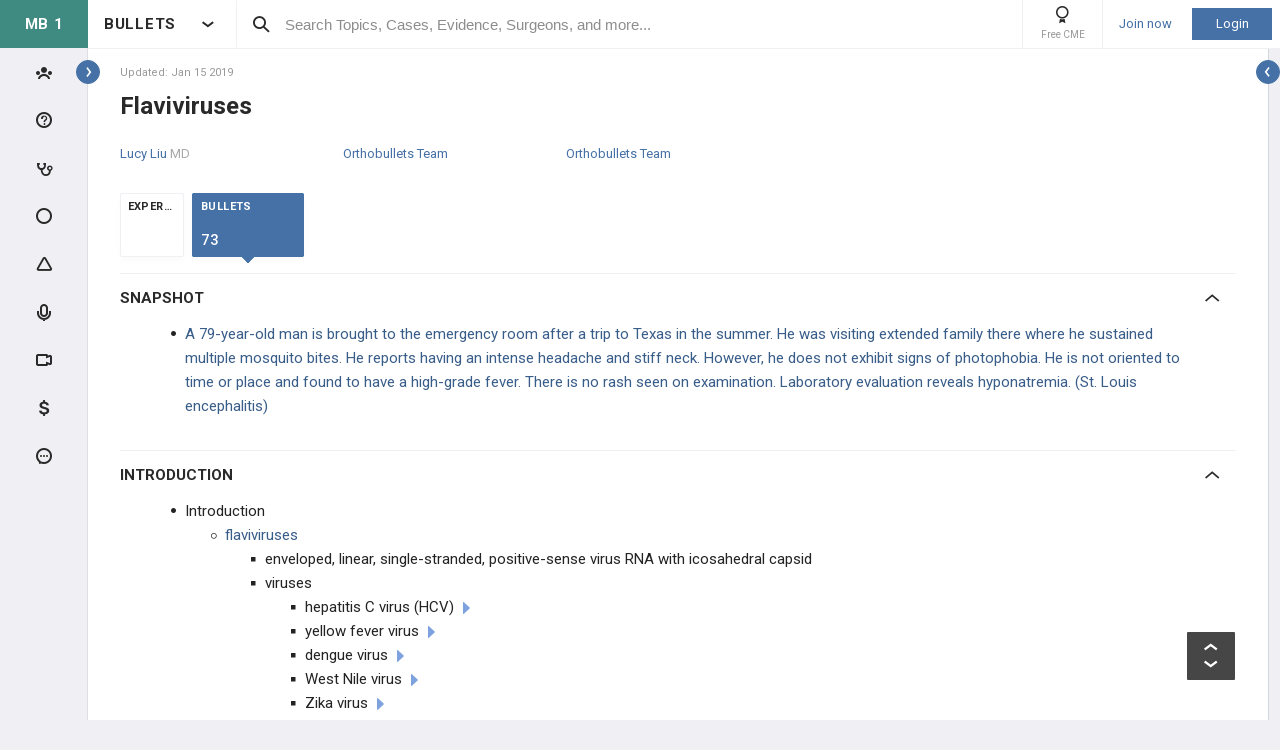

--- FILE ---
content_type: text/html; charset=utf-8
request_url: https://step1.medbullets.com/microbiology/322178/flaviviruses?hideLeftMenu=true
body_size: 55132
content:


<!DOCTYPE html>
<html lang="en">
<head><meta charset="utf-8" /><meta http-equiv="X-UA-Compatible" content="IE=edge,chrome=1" /><meta name="format-detection" content="telephone=no" /><meta name="viewport" content="width=device-width, initial-scale=1.0, maximum-scale=1.0, user-scalable=no" /><title>
	Flaviviruses - Microbiology - Medbullets Step 1
</title><link rel="shortcut icon" href="/favicon.ico" />
<link rel="apple-touch-icon" href="/apple-touch-icon.ico" /><link href="/bundles/new_design.css?v=ZGNwo-mShsuDLeXbfTaKslNAgONgGKyDUaziQy5IFtM1" rel="stylesheet"/>
<link rel="preconnect" href="https://fonts.googleapis.com">
<link rel="preconnect" href="https://fonts.gstatic.com" crossorigin>
<link href="https://fonts.googleapis.com/css2?family=Roboto:wght@400;500;700&display=swap" rel="stylesheet">
<script async src="https://www.googletagmanager.com/gtag/js?id=G-LN77ZSB93G"></script>
<script>
    window.dataLayer = window.dataLayer || [];
    function gtag(){dataLayer.push(arguments);}
    gtag('js', new Date());
    gtag('config', 'G-LN77ZSB93G', {
        'user_properties': {
            'user_type': 'Guest',
            'user_orthobullets_id': '-1'
        }
    }); 

    gtag('event', 'debug_page_view');

        window.userId = -1;

        window.sendTrackImpression = false;
</script>

    
    <script src="/Content/bower_components/jquery/dist/jquery.min.js"></script>
    
    
    

    <link rel='canonical' href='https://step1.medbullets.com/microbiology/322178/flaviviruses' />

    

    <script async='async' src='https://www.googletagservices.com/tag/js/gpt.js'></script>
    <script>
        var googletag = googletag || {};
        googletag.cmd = googletag.cmd || [];
    </script>

    <script>
        googletag.cmd.push(function() {
            

            googletag.defineSlot('/4722250/medbulletsstep1_Topic_Pages_728x90', [728, 90], 'div-medbulletsstep1_Topic_Pages_728x90').addService(googletag.pubads());
            
            

            googletag.pubads().enableSingleRequest();
            googletag.pubads().collapseEmptyDivs();
            googletag.enableServices();
        });
    </script>


    <style>
        a[title=question] > img {
            height: auto;
            width: auto;
        }

        .author {
            background: none;
            margin-left: 0;
            padding: 0;
        }

        .tabs a {
            display: initial;
        }

        .tabs li {
            margin: 0;
        }

        #technique-video-popup-overlay {
            background-color: #000;
            -ms-opacity: 0.8 !important;
            opacity: 0.8 !important;
        }


        #technique-video-popup-container-css a.simplemodal-close {
            background: url(/Content/images/video/close-icon.png) no-repeat;
            background-color: #191919 !important;
            background-position: 19px 17px;
            height: 50px;
            position: absolute;
            right: 0;
            top: 0;
            width: 50px;
            z-index: 100;
        }

            #technique-video-popup-container-css a.simplemodal-close:hover {
                background-color: #252525 !important;
            }

        .techniqueGuidesPage .selfProgressItem .tagControl[data-type="topic"] .icon-tag-circle {
            color: #3EBDC9;
        }

        .topic-infinitelist__hidden .ortho-comment__controls {
            display: none;
        }
        .simplemodal-case-log{
            height: 450px !important;
        }
    </style>


    </head>
 

<body class="MedbulletsStep1" popup-id='' user-id='-1'>
    <form method="post" action="/microbiology/322178/flaviviruses?hideLeftMenu=true" onkeypress="javascript:return WebForm_FireDefaultButton(event, 'ctl00_btnDisableEnter')" id="aspnetForm">
<div class="aspNetHidden">
<input type="hidden" name="__EVENTTARGET" id="__EVENTTARGET" value="" />
<input type="hidden" name="__EVENTARGUMENT" id="__EVENTARGUMENT" value="" />
<input type="hidden" name="__VIEWSTATE" id="__VIEWSTATE" value="J1i7aT9gry1NKjLJ384sxZvBXH8/YsxLMhhSsvbEPqg8o3lVqwpIsvPwcZhOdd48tR/qMP5I9iU2nRPNrnb8S46N4PM98tU2cpV7OX2bwRmadefTWlmv8cm7sEESktSWYOTDBxe1eaoucs/AiOu49nqzx9EvvR3Z+ykGRDb6RIJZW84aK4+vHhTsjJ1f2BavG0m0/pnWV973ifVAnNXI489IwHPINC258RRwc0pw2l1NrJbtT2u9j3VBeLHSo8l4lyPm2cR0lot2R1tPOazo7P6CZXZXPCHKvkupcBdzz7JOPJM2yxgrMoUO0Rt+GqRjk9jfOxTkRjVsu/MPDeT1qDHNWDY8tu1uwdC1/cWnCclehgvvyHM7SUiaoHMEws3qFDJv8qLOPKQbfX5x6FJeSU15NCov2q0hc8LVfIQvoEW/MVCLcokrM2Qc8CXR4GSbFlil15Q1JcOBsu50Cr9EAZ8k5q+2bHnRrBdYUiWhaJTRWoUTkoN14nnjzS3jG6pV0kv5Ngm8ty5c9oCGRDFaCXj4C+LeOxrXz6Q+A8aYEW8WxFbBPdTXc9gWOk9dDCzemhP6fs/BVBvXlhHQn11dqG1kTjTAOEwdsY3LNpYXAm/5bbso" />
</div>

<script type="text/javascript">
//<![CDATA[
var theForm = document.forms['aspnetForm'];
if (!theForm) {
    theForm = document.aspnetForm;
}
function __doPostBack(eventTarget, eventArgument) {
    if (!theForm.onsubmit || (theForm.onsubmit() != false)) {
        theForm.__EVENTTARGET.value = eventTarget;
        theForm.__EVENTARGUMENT.value = eventArgument;
        theForm.submit();
    }
}
//]]>
</script>


<script src="/WebResource.axd?d=pynGkmcFUV13He1Qd6_TZCjn4Ao11aqke0TwXRk_7NSyKmzznW0Kqal1Dz4H5XqwDwJsDQ2&amp;t=637321809357241717" type="text/javascript"></script>


<script src="/WebResource.axd?d=JoBkLzP19aTuxbWOhHobYuhKxnBsiA5RNk1XquHEJLG2UKcsKLO1fhx_0TWfD5YC1_zq1w2&amp;t=637321809357241717" type="text/javascript"></script>


        <div class="pageWrapper hide-left-sidebar-by-default hide-sideMenu     user-type-visitor pageWrapper--sidebar-prime">
            

<header class="main-header no-print">
    <div class="main-header__hamburger"> 
         <button type="button" class="main-header__hamburger--btn">
                <i class="icon icon-burger-menu"></i>
         </button>
    </div>

    <div class="main-header__section main-header__section--title">
        <a class="main-header__title" href="https://step1.medbullets.com">
            <div class="main-header__title-part main-header__title-part--first main-header__title-part--MedbulletsStep1">
                MB 1 
            </div>

            <div class="main-header__title-part main-header__title-part--second">
                BULLETS
            </div>
        </a>

        <button type="button" class="main-header__specialty-selector-button">
            <i class="icon icon-arrow-bold main-header__specialty-selector-arrow"></i>
        </button>
    </div>

    <div class="main-header__section main-header__section--search">
        <div class="main-header__search">
            <i class="icon icon-search main-header__search-icon"></i>
            <input type="text" placeholder="Search Topics, Cases, Evidence, Surgeons, and more..." id="searchbox" class="main-header__search-field" autocomplete="off" data-es-enabled="True">
            <div class="main-header__search-loading hidden">
                <img class="main-header__search-loading-icon" src="/ux-svg/ortho-loading.svg" />
            </div>
            <input type="hidden" id="searchredirect" value="/search?cx=011011587714199370644:fyjrwjl-gio&amp;cof=FORID:9&amp;ie=UTF-8&amp;sa.x=10&amp;sa.y=12&amp;sa=Search&amp;q=" />
            <div id="mainSearchResults" class="mainSearchResults" style="display: none;"></div>
            <button class="close main-header__search-close-button hidden" type="button"><i class="icon icon-x-squared main-header__search-close-icon"></i></button>
        </div>
    </div>

    <div class="main-header__section main-header__section--user">
        <div class="main-header__menu-icons">
                <div class="main-header__user-controls-section main-header__user-controls-section--wide-indents">
        <a class="main-header__user-controls main-header__user-controls--free-cme-icon" href="/anatomy/12292/2016-point-of-care-learning-cme">
            <i class="icon icon-cme main-header__icon-cme"></i>
            <span class="main-header__user-controls-text">Free CME</span>
        </a>

    </div>

        </div>

        <div class="main-header__menu-icons main-header__menu-icons--tablet-mobile">
        </div>


<div class="login-section">
    <a class="login-section__enter-link login-section__enter-link--register" href="/register">Join now</a>
    <a class="login-section__enter-link login-section__enter-link--login" href="/login?ReturnUrl=%2fmicrobiology%2f322178%2fflaviviruses%3fhideLeftMenu%3dtrue">Login</a>
</div>    </div>
</header>

<ul class="switch-sites-dropdown">
    <li class="switch-sites-dropdown__item">
        <p class="switch-sites-dropdown__header-text">Select a Community</p>

        <button type="button" class="switch-sites-dropdown__close-button">
            <i class="icon icon-x switch-sites-dropdown__close-button-icon"></i>
        </button>
    </li>

        <li class="switch-sites-dropdown__item">
            <a class="switch-sites-dropdown__link" href="https://step1.medbullets.com">
                <span class="switch-sites-dropdown__community-logo community-logo community-logo--MedbulletsStep1">MB 1</span>
                <span class="switch-sites-dropdown__title switch-sites-dropdown__title--border switch-sites-dropdown__title--MedbulletsStep1">Preclinical Medical Students</span>
            </a>
        </li>
        <li class="switch-sites-dropdown__item">
            <a class="switch-sites-dropdown__link" href="https://step2.medbullets.com">
                <span class="switch-sites-dropdown__community-logo community-logo community-logo--MedbulletsStep2And3">MB 2/3</span>
                <span class="switch-sites-dropdown__title switch-sites-dropdown__title--border switch-sites-dropdown__title--MedbulletsStep2And3">Clinical Medical Students</span>
            </a>
        </li>
        <li class="switch-sites-dropdown__item">
            <a class="switch-sites-dropdown__link" href="https://www.orthobullets.com">
                <span class="switch-sites-dropdown__community-logo community-logo community-logo--Orthobullets">ORTHO</span>
                <span class="switch-sites-dropdown__title switch-sites-dropdown__title--border switch-sites-dropdown__title--Orthobullets">Orthopaedic Surgery</span>
            </a>
        </li>

    <li class="switch-sites-dropdown__item switch-sites-dropdown__item--about">
        <a href="/about" class="switch-sites-dropdown__link">
            <div class="switch-sites-dropdown__ortho-logo-wrapper community-logo">
                <img class="switch-sites-dropdown__ortho-logo" src="/ux-svg/orthobullets-logo.svg" alt="Orthobullets logo">
            </div>
            <span class="switch-sites-dropdown__title">About Bullet Health</span>
        </a>
    </li>
</ul>

<div class="ortho-modal ortho-modal--confirm-topic ortho-modal--hidden">
    <div class="ortho-modal__background"></div>

    <div class="ortho-modal__modal ortho-modal__modal--default">
        <div class="ortho-modal__header">
            <div class="ortho-modal__title">Please confirm topic selection</div>
            <div class="ortho-modal__close"><i class="icon icon-x-squared ortho-modal__icon-close"></i></div>
        </div>

        <div class="ortho-modal__content">
            <div style="min-height: 50px; justify-content: center; align-items: center;">
                <p>
                    Are you sure you want to trigger <span class="trigger-topic-name"></span> topic in your Anconeus AI algorithm?
                </p>
            </div>
            <input type="hidden" value="" class="trigger-topic-id" />
            <div class="ortho-buttons ortho-buttons--right">
                <button type="button" class="ortho-modal__footer-close ortho-button gallery"><i class="icon icon-x-squared"></i>No</button>
                <button type="button" class="ortho-button blue" onclick="triggerTopicAnconeus($('.trigger-topic-id').val(), false);">Yes</button>
            </div>
        </div>
    </div>
</div>

<div class="ortho-modal ortho-modal--no-scope ortho-modal--hidden">
    <div class="ortho-modal__background"></div>

    <div class="ortho-modal__modal ortho-modal__modal--default">
        <div class="ortho-modal__header">
            <div class="ortho-modal__title">Please confirm action</div>
            <div class="ortho-modal__close"><i class="icon icon-x-squared ortho-modal__icon-close"></i></div>
        </div>

        <div class="ortho-modal__content">
            <div style="min-height: 50px; justify-content: center; align-items: center;">
                <p>
                    You are done for today with this topic.
                </p>
                <p>
                    Would you like to start learning session with this topic items scheduled for future?
                </p>
            </div>
            <input type="hidden" value="" class="trigger-topic-id" />
            <div class="ortho-buttons ortho-buttons--right">
                <button type="button" class="ortho-modal__footer-close ortho-button gallery"><i class="icon icon-x-squared"></i>No</button>
                <button type="button" class="ortho-button blue" onclick="triggerTopicAnconeus($('.trigger-topic-id').val(), true);">Yes</button>
            </div>
        </div>
    </div>
</div>

<!-- main search should be inited as soon as possible -->
<script>
    (function () {
        window.search_timeout = undefined;

        $("#searchbox").click(function (event) {
            event.stopPropagation();
            mainSearch($(this), $(this).attr("data-es-enabled"));
            $('.topNavigation').addClass('pointer-events-off');
            $(document).one("click", function (e) {
                $('.pointer-events-off').removeClass('pointer-events-off');
            });
        });

        $("#searchbox").keyup(function (evt) {
            if (search_timeout != undefined) {
                clearTimeout(search_timeout);
            }

            var esEnabledValue = $(this).attr("data-es-enabled") == "True";
            var $this = $(this);

            var searchValue = $("#searchbox").val().trim();
            if (searchValue.length < 3 && isNaN(parseInt(searchValue))) {
                return;
            }

            search_timeout = setTimeout(function () {
                search_timeout = undefined;
                mainSearch($this, esEnabledValue);
            }, 400);

            if (evt.keyCode == 13) {
                if (isSearchByContent()) {
                    if (hasSearchByContentIdTheOnlyResult()) {
                        var resultItem = $('#ajaxcontent .quick-search-item')[0];
                        var resultItemType = parseInt($(resultItem).attr('data-item-type'));
                        var searchValue = $(this).val().trim();
                        var redirectUrl = "";

                        switch (resultItemType) {
                            case 2: redirectUrl = "/testview?qid=" + searchValue; break; // Question
                            case 3: redirectUrl = "/evidence/" + searchValue; break; // Post
                            case 5: redirectUrl = "/Site/Cases/ViewByCaseId?caseId=" + parseInt(searchValue.substr(1)); break; // Case
                            case 10: redirectUrl = "/qbank/start?id=" + searchValue; break; // Test
                        }

                        window.location.href = redirectUrl;
                    }
                    else return;
                }
                else {
                    window.location.href = esEnabledValue
                        ? '/Site/ElasticSearch/KeywordSearch?search=' + escape($("#searchbox").val())
                        : $("#searchredirect").val() + encodeURIComponent($("#searchbox").val());
                }
            }
        });

        function mainSearch(searchBox, esEnabledValue) {
            var searchText = searchBox.val();
            var searchResults = $("#mainSearchResults");

            if (searchText === '') {
                searchResults.hide();
            }
            else {
                var uploadUrl = esEnabledValue ? "/Site/ElasticSearch/QuickSearch" : "/Site/Search/QuickSearch";
                uploadUrl += " #ajaxcontent";

                $('.main-header__search-loading').removeClass('hidden');

                searchResults.load(uploadUrl, { searchValue: searchText }, function () {
                    $('.main-header__search-loading').addClass('hidden');
                    searchResults.show();

                    window.MainSideMenu.closeMainMenu();
                });
            }
        }

        function isSearchByContent() {
            return $('#ajaxcontent .quick-search-item').length > 0;
        }

        function hasSearchByContentIdTheOnlyResult() {
            return $('#ajaxcontent .quick-search-item').length === 1;
        }
    })();

    function updateUiOnAnconeusTimeScheduleChanges() {
        if (window.handleTimeUpdate) {
            window.handleTimeUpdate(arguments);
        }
        else {            
            if ($("body").hideLoading) {
                $("body").hideLoading();
            }
            else {
                $("body").removeClass('loading-layout loading-layout--loading loading-layout--high-z loading-layout--main-layout loading-layout--transparent-background');
            }
        }

        window.Anconeus?.renderAnconeusData({
            Expected: 0,
            NonAiSpent: 0,
            AiSpent: 0
        });
    }

    function updateAnconeusTimeSchedule() {
        if (!window.sessionConfigPopup) {
            window.sessionConfigPopup = window.Anconeus.createAnconeusTimeSchedulePopup('ChangeSchedule');
        }

        window.sessionConfigPopup.afterClose = updateUiOnAnconeusTimeScheduleChanges;

        window.sessionConfigPopup.open();
    }

    function confirmTriggerAnconeus(sender) {
        var topicResultRow = $(sender).closest('.quick-search-results__list-item--content-item');
        if (topicResultRow.length == 0) {
            return false;
        }

        var topicId = topicResultRow.attr('data-content-id');
        var topicName = topicResultRow.find('.title--header').text();
        showTriggerAnconeusPopup(topicId, topicName);
    }

    function showTriggerAnconeusPopup(topicId, topicName) {
        $('.trigger-topic-id').val(topicId);
        $('.trigger-topic-name').text(topicName);
        var topicConfirmPopup = new window.OrthoModal({
            modal: $('.ortho-modal--confirm-topic'),
            listenKeyboard: true
        });
        topicConfirmPopup.open();
    }

    function triggerTopicAnconeus(topicId, allowFutureItems) {
        $("body").addClass('loading-layout loading-layout--loading loading-layout--high-z loading-layout--main-layout loading-layout--transparent-background');
        $.ajax({
            type: 'POST',
            url: '/Site/SmartLearning/TriggerAnconeusByTopic/' + topicId,
            cache: false,
            data: {
                allowFutureItems: allowFutureItems ?? false
            },
            success: (data) => {
                if (data.success === true && data.contentSetId != null) {
                    document.location.href = '/Site/SmartLearning/TakeMixedContent?contentSetId=' +
                        data.contentSetId +
                        '&isSmartLearning=True';
                } else {
                    $("body").removeClass('loading-layout--loading loading-layout--main-layout');
                    $('.ortho-modal--confirm-topic .ortho-modal__icon-close').click();

                    var log = data.log != null && data.log.length > 0 ? data.log : '';
                    if (log.length > 0) {
                        var html = $('<textarea/>').text(log).html().replaceAll("'", "\\'").replaceAll("\r\n", " <br />");
                        window.showAnconeusLog = function() {
                            $.modal(html, { overlayClose: true, theme: 'c48', containerCss: { width: '70%', 'min-width' : '500' } });
                        };
                        log = ' Click <a href="javascript:window.showAnconeusLog()">here</a> to view log';
                    }

                    if (data.hasFutureReinforcement) {
                        var scopeConfirmPopup = new window.OrthoModal({
                            modal: $('.ortho-modal--no-scope'),
                            listenKeyboard: true
                        });
                        scopeConfirmPopup.open();
                    } else if (data.hasItems === false) {
                        window.orthoToasts.addToast({
                            type: 'failure',
                            text: data.message + log,
                            isManualRemove: log.length > 0
                        });
                    } else if (data.allFullyMasteredOrTossed) {
                        window.orthoToasts.addToast({
                            type: 'failure',
                            text: 'All content in this topic is fully mastered or marked as tossed. ' + log,
                            isManualRemove: log.length > 0
                        });
                    } 
                }
            }
        });

    }
</script>





<nav class="side-menu side-menu--main no-print">
    <div class="side-menu__wrapper custom-scrollbar custom-scrollbar--wide">
        <ul>
            <li class="side-menu__section side-menu__section--logo">
                <button type="button" class="side-menu__close-main-menu">
                    <i class="icon icon-x-squared side-menu__link-icon side-menu__link-icon--x-squared"></i>
                </button>

                <span class="side-menu__section side-menu__link--logo">
                    MEDBULLETS STEP 1
                </span>
            </li>

            <li class="side-menu__section side-menu__section--main ">
                <div class="side-menu__main-button-wrapper ortho-tooltip">
                    <a class="side-menu__link side-menu__link--main side-menu__link--menu side-menu__link--groups side-menu__link--main-link" href="/Site/ElasticSearch/StandardSearchTiles?contentType=50">
                        <i class="side-menu__link-icon side-menu__link-icon--people icon icon-people-stroke"></i>
                        <span class="side-menu__section side-menu__link--text">Events</span>
                    </a>

                    <div class="ortho-tooltip-container ortho-tooltip--without-styles ortho-tooltip--mobile-hide ortho-tooltip--tablet-hide" style="display: none;" data-at="right center" data-my="left center" data-adjustx="-13" data-adjusty="1">
                        <div class="side-menu__link-description">Events</div>
                    </div>
                </div>
            </li>

                        <li class="side-menu__section side-menu__section--main ">
                <div class="side-menu__main-button-wrapper ortho-tooltip">
                    <button type="button" class="side-menu__link side-menu__link--main side-menu__link--questions side-menu__link--menu">
                        <i class="icon icon-question-stroke side-menu__link-icon side-menu__link-icon--question"></i>
                        <span class="side-menu__section side-menu__link--text">Questions</span>
                    </button>
                    
                    <div class="ortho-tooltip-container ortho-tooltip--without-styles ortho-tooltip--mobile-hide ortho-tooltip--tablet-hide" style="display: none;" data-at="right center" data-my="left center" data-adjustx="-13" data-adjusty="1">
                        <div class="side-menu__link-description">Questions</div>
                    </div>
                </div>

                <div class="side-menu__submenu">
                    <div class="side-menu__link side-menu__link--sub side-menu__link--header">
                        <button class="side-menu__submenu-back" type="button">
                            <i class="icon icon-arrow side-menu__inner-button-arrow"></i>
                        </button>

                        QBank

                        <button class="side-menu__close-menu" type="button">
                            <i class="side-menu__close-menu-icon icon icon-x-squared"></i>
                        </button>
                    </div>

                    <ul class="side-menu__submenu-wrapper custom-scrollbar custom-scrollbar--extra-wide">
                        <li class="side-menu__section">
                            <a class="side-menu__link side-menu__link--sub" href="/Site/ElasticSearch/StandardSearchList?contentType=2">
                                <i class="side-menu__inner-link-icon icon icon-search"></i>
                                Search Questions
                            </a>
                        </li>
                        
                        <li class="side-menu__section">
                            <a class="side-menu__link side-menu__link--sub" href="/qbank/mytests">My TestMaster
                            </a>
                        </li>

                        <li class="side-menu__section">
                            <a class="side-menu__link side-menu__link--sub" href="/qbank/createGroupTest.aspx">Create Personal Test
                            </a>
                        </li>

                        <li class="side-menu__section">
                            <a class="side-menu__link side-menu__link--sub" href="/qbank/createGroupTest.aspx?purpose=GroupTest">Create Group Test
                            </a>
                        </li>

                        <li class="side-menu__section">
                            <a class="side-menu__link side-menu__link--sub" href="/qbank/start">Enter Test Code
                            </a>
                        </li>

                        <li class="side-menu__section">
                            <a class="side-menu__link side-menu__link--sub" href="/currenttest">Active Test
                            </a>
                        </li>

                        
                    </ul>
                </div>
            </li>            <li class="side-menu__section side-menu__section--main ">
                <div class="side-menu__main-button-wrapper ortho-tooltip">
                    <button type="button" class="side-menu__link side-menu__link--main side-menu__link--cases side-menu__link--menu">
                        <i class="icon icon-case-stroke side-menu__link-icon side-menu__link-icon--case"></i>
                        <span class="side-menu__section side-menu__link--text">Cases</span>
                    </button>
                    
                    <div class="ortho-tooltip-container ortho-tooltip--without-styles ortho-tooltip--mobile-hide ortho-tooltip--tablet-hide" style="display: none;" data-at="right center" data-my="left center" data-adjustx="-13" data-adjusty="1">
                        <div class="side-menu__link-description">Cases</div>
                    </div>
                </div>

                <div class="side-menu__submenu">
                    <div class="side-menu__link side-menu__link--sub side-menu__link--header">
                        <button class="side-menu__submenu-back" type="button">
                            <i class="icon icon-arrow side-menu__inner-button-arrow"></i>
                        </button>

                        Cases

                        <button class="side-menu__close-menu" type="button">
                            <i class="side-menu__close-menu-icon icon icon-x-squared"></i>
                        </button>
                    </div>

                    <ul class="side-menu__submenu-wrapper custom-scrollbar custom-scrollbar--extra-wide">
                        <li class="side-menu__section">
                            <a class="side-menu__link side-menu__link--sub" href="/Site/ElasticSearch/StandardSearchTiles?contentType=5">
                                <i class="side-menu__inner-link-icon icon icon-search"></i>
                                Search Cases
                            </a>
                        </li>

                        
                        <li class="side-menu__section">
                            <div class="side-menu__link side-menu__link--link-and-button">
                                <a class="side-menu__inner-link" href="/Site/ElasticSearch/StandardSearchTiles?contentType=5&s=123">
                                    <i class="side-menu__inner-link-icon icon icon-case-stroke icon--anatomy icon-specialty-123"></i>
                                    Anatomy
                                </a>

                                <button class="side-menu__inner-button" type="button">
                                    <i class="icon icon-arrow side-menu__inner-button-arrow"></i>
                                </button>
                            </div>


                            <div class="side-menu__submenu">
                                <div class="side-menu__link side-menu__link--sub side-menu__link--header">
                                    <button class="side-menu__submenu-back" type="button">
                                        <i class="icon icon-arrow side-menu__inner-button-arrow"></i>
                                    </button>
                                    Filters
                                </div>

                                <ul class="side-menu__submenu-wrapper custom-scrollbar custom-scrollbar--extra-wide">
                                    <li class="side-menu__section">
                                        <a class="side-menu__link side-menu__link--sub" href="/Site/ElasticSearch/StandardSearchTiles?contentType=5&s=123">Recent cases
                                        </a>
                                    </li>

                                    <li class="side-menu__section">
                                        <a class="side-menu__link side-menu__link--sub" href="/Site/ElasticSearch/StandardSearchTiles?contentType=5&s=123&sort=top">Popular cases
                                        </a>
                                    </li>

                                    <li class="side-menu__section">
                                        <a class="side-menu__link side-menu__link--sub" href="/Site/ElasticSearch/StandardSearchTiles?contentType=5&s=123&sort=relevance">Relevant cases
                                        </a>
                                    </li>
                                    
                                </ul>
                            </div>
                        </li>
                        
                        <li class="side-menu__section">
                            <div class="side-menu__link side-menu__link--link-and-button">
                                <a class="side-menu__inner-link" href="/Site/ElasticSearch/StandardSearchTiles?contentType=5&s=102">
                                    <i class="side-menu__inner-link-icon icon icon-case-stroke icon--biochemistry icon-specialty-102"></i>
                                    Biochemistry
                                </a>

                                <button class="side-menu__inner-button" type="button">
                                    <i class="icon icon-arrow side-menu__inner-button-arrow"></i>
                                </button>
                            </div>


                            <div class="side-menu__submenu">
                                <div class="side-menu__link side-menu__link--sub side-menu__link--header">
                                    <button class="side-menu__submenu-back" type="button">
                                        <i class="icon icon-arrow side-menu__inner-button-arrow"></i>
                                    </button>
                                    Filters
                                </div>

                                <ul class="side-menu__submenu-wrapper custom-scrollbar custom-scrollbar--extra-wide">
                                    <li class="side-menu__section">
                                        <a class="side-menu__link side-menu__link--sub" href="/Site/ElasticSearch/StandardSearchTiles?contentType=5&s=102">Recent cases
                                        </a>
                                    </li>

                                    <li class="side-menu__section">
                                        <a class="side-menu__link side-menu__link--sub" href="/Site/ElasticSearch/StandardSearchTiles?contentType=5&s=102&sort=top">Popular cases
                                        </a>
                                    </li>

                                    <li class="side-menu__section">
                                        <a class="side-menu__link side-menu__link--sub" href="/Site/ElasticSearch/StandardSearchTiles?contentType=5&s=102&sort=relevance">Relevant cases
                                        </a>
                                    </li>
                                    
                                </ul>
                            </div>
                        </li>
                        
                        <li class="side-menu__section">
                            <div class="side-menu__link side-menu__link--link-and-button">
                                <a class="side-menu__inner-link" href="/Site/ElasticSearch/StandardSearchTiles?contentType=5&s=103">
                                    <i class="side-menu__inner-link-icon icon icon-case-stroke icon--embryology icon-specialty-103"></i>
                                    Embryology
                                </a>

                                <button class="side-menu__inner-button" type="button">
                                    <i class="icon icon-arrow side-menu__inner-button-arrow"></i>
                                </button>
                            </div>


                            <div class="side-menu__submenu">
                                <div class="side-menu__link side-menu__link--sub side-menu__link--header">
                                    <button class="side-menu__submenu-back" type="button">
                                        <i class="icon icon-arrow side-menu__inner-button-arrow"></i>
                                    </button>
                                    Filters
                                </div>

                                <ul class="side-menu__submenu-wrapper custom-scrollbar custom-scrollbar--extra-wide">
                                    <li class="side-menu__section">
                                        <a class="side-menu__link side-menu__link--sub" href="/Site/ElasticSearch/StandardSearchTiles?contentType=5&s=103">Recent cases
                                        </a>
                                    </li>

                                    <li class="side-menu__section">
                                        <a class="side-menu__link side-menu__link--sub" href="/Site/ElasticSearch/StandardSearchTiles?contentType=5&s=103&sort=top">Popular cases
                                        </a>
                                    </li>

                                    <li class="side-menu__section">
                                        <a class="side-menu__link side-menu__link--sub" href="/Site/ElasticSearch/StandardSearchTiles?contentType=5&s=103&sort=relevance">Relevant cases
                                        </a>
                                    </li>
                                    
                                </ul>
                            </div>
                        </li>
                        
                        <li class="side-menu__section">
                            <div class="side-menu__link side-menu__link--link-and-button">
                                <a class="side-menu__inner-link" href="/Site/ElasticSearch/StandardSearchTiles?contentType=5&s=105">
                                    <i class="side-menu__inner-link-icon icon icon-case-stroke icon--immunology icon-specialty-105"></i>
                                    Immunology
                                </a>

                                <button class="side-menu__inner-button" type="button">
                                    <i class="icon icon-arrow side-menu__inner-button-arrow"></i>
                                </button>
                            </div>


                            <div class="side-menu__submenu">
                                <div class="side-menu__link side-menu__link--sub side-menu__link--header">
                                    <button class="side-menu__submenu-back" type="button">
                                        <i class="icon icon-arrow side-menu__inner-button-arrow"></i>
                                    </button>
                                    Filters
                                </div>

                                <ul class="side-menu__submenu-wrapper custom-scrollbar custom-scrollbar--extra-wide">
                                    <li class="side-menu__section">
                                        <a class="side-menu__link side-menu__link--sub" href="/Site/ElasticSearch/StandardSearchTiles?contentType=5&s=105">Recent cases
                                        </a>
                                    </li>

                                    <li class="side-menu__section">
                                        <a class="side-menu__link side-menu__link--sub" href="/Site/ElasticSearch/StandardSearchTiles?contentType=5&s=105&sort=top">Popular cases
                                        </a>
                                    </li>

                                    <li class="side-menu__section">
                                        <a class="side-menu__link side-menu__link--sub" href="/Site/ElasticSearch/StandardSearchTiles?contentType=5&s=105&sort=relevance">Relevant cases
                                        </a>
                                    </li>
                                    
                                </ul>
                            </div>
                        </li>
                        
                        <li class="side-menu__section">
                            <div class="side-menu__link side-menu__link--link-and-button">
                                <a class="side-menu__inner-link" href="/Site/ElasticSearch/StandardSearchTiles?contentType=5&s=104">
                                    <i class="side-menu__inner-link-icon icon icon-case-stroke icon--microbiology icon-specialty-104"></i>
                                    Microbiology
                                </a>

                                <button class="side-menu__inner-button" type="button">
                                    <i class="icon icon-arrow side-menu__inner-button-arrow"></i>
                                </button>
                            </div>


                            <div class="side-menu__submenu">
                                <div class="side-menu__link side-menu__link--sub side-menu__link--header">
                                    <button class="side-menu__submenu-back" type="button">
                                        <i class="icon icon-arrow side-menu__inner-button-arrow"></i>
                                    </button>
                                    Filters
                                </div>

                                <ul class="side-menu__submenu-wrapper custom-scrollbar custom-scrollbar--extra-wide">
                                    <li class="side-menu__section">
                                        <a class="side-menu__link side-menu__link--sub" href="/Site/ElasticSearch/StandardSearchTiles?contentType=5&s=104">Recent cases
                                        </a>
                                    </li>

                                    <li class="side-menu__section">
                                        <a class="side-menu__link side-menu__link--sub" href="/Site/ElasticSearch/StandardSearchTiles?contentType=5&s=104&sort=top">Popular cases
                                        </a>
                                    </li>

                                    <li class="side-menu__section">
                                        <a class="side-menu__link side-menu__link--sub" href="/Site/ElasticSearch/StandardSearchTiles?contentType=5&s=104&sort=relevance">Relevant cases
                                        </a>
                                    </li>
                                    
                                </ul>
                            </div>
                        </li>
                        
                        <li class="side-menu__section">
                            <div class="side-menu__link side-menu__link--link-and-button">
                                <a class="side-menu__inner-link" href="/Site/ElasticSearch/StandardSearchTiles?contentType=5&s=106">
                                    <i class="side-menu__inner-link-icon icon icon-case-stroke icon--pathology icon-specialty-106"></i>
                                    Pathology
                                </a>

                                <button class="side-menu__inner-button" type="button">
                                    <i class="icon icon-arrow side-menu__inner-button-arrow"></i>
                                </button>
                            </div>


                            <div class="side-menu__submenu">
                                <div class="side-menu__link side-menu__link--sub side-menu__link--header">
                                    <button class="side-menu__submenu-back" type="button">
                                        <i class="icon icon-arrow side-menu__inner-button-arrow"></i>
                                    </button>
                                    Filters
                                </div>

                                <ul class="side-menu__submenu-wrapper custom-scrollbar custom-scrollbar--extra-wide">
                                    <li class="side-menu__section">
                                        <a class="side-menu__link side-menu__link--sub" href="/Site/ElasticSearch/StandardSearchTiles?contentType=5&s=106">Recent cases
                                        </a>
                                    </li>

                                    <li class="side-menu__section">
                                        <a class="side-menu__link side-menu__link--sub" href="/Site/ElasticSearch/StandardSearchTiles?contentType=5&s=106&sort=top">Popular cases
                                        </a>
                                    </li>

                                    <li class="side-menu__section">
                                        <a class="side-menu__link side-menu__link--sub" href="/Site/ElasticSearch/StandardSearchTiles?contentType=5&s=106&sort=relevance">Relevant cases
                                        </a>
                                    </li>
                                    
                                </ul>
                            </div>
                        </li>
                        
                        <li class="side-menu__section">
                            <div class="side-menu__link side-menu__link--link-and-button">
                                <a class="side-menu__inner-link" href="/Site/ElasticSearch/StandardSearchTiles?contentType=5&s=107">
                                    <i class="side-menu__inner-link-icon icon icon-case-stroke icon--pharmacology icon-specialty-107"></i>
                                    Pharmacology
                                </a>

                                <button class="side-menu__inner-button" type="button">
                                    <i class="icon icon-arrow side-menu__inner-button-arrow"></i>
                                </button>
                            </div>


                            <div class="side-menu__submenu">
                                <div class="side-menu__link side-menu__link--sub side-menu__link--header">
                                    <button class="side-menu__submenu-back" type="button">
                                        <i class="icon icon-arrow side-menu__inner-button-arrow"></i>
                                    </button>
                                    Filters
                                </div>

                                <ul class="side-menu__submenu-wrapper custom-scrollbar custom-scrollbar--extra-wide">
                                    <li class="side-menu__section">
                                        <a class="side-menu__link side-menu__link--sub" href="/Site/ElasticSearch/StandardSearchTiles?contentType=5&s=107">Recent cases
                                        </a>
                                    </li>

                                    <li class="side-menu__section">
                                        <a class="side-menu__link side-menu__link--sub" href="/Site/ElasticSearch/StandardSearchTiles?contentType=5&s=107&sort=top">Popular cases
                                        </a>
                                    </li>

                                    <li class="side-menu__section">
                                        <a class="side-menu__link side-menu__link--sub" href="/Site/ElasticSearch/StandardSearchTiles?contentType=5&s=107&sort=relevance">Relevant cases
                                        </a>
                                    </li>
                                    
                                </ul>
                            </div>
                        </li>
                        
                        <li class="side-menu__section">
                            <div class="side-menu__link side-menu__link--link-and-button">
                                <a class="side-menu__inner-link" href="/Site/ElasticSearch/StandardSearchTiles?contentType=5&s=116">
                                    <i class="side-menu__inner-link-icon icon icon-case-stroke icon--reproductive icon-specialty-116"></i>
                                    Reproductive
                                </a>

                                <button class="side-menu__inner-button" type="button">
                                    <i class="icon icon-arrow side-menu__inner-button-arrow"></i>
                                </button>
                            </div>


                            <div class="side-menu__submenu">
                                <div class="side-menu__link side-menu__link--sub side-menu__link--header">
                                    <button class="side-menu__submenu-back" type="button">
                                        <i class="icon icon-arrow side-menu__inner-button-arrow"></i>
                                    </button>
                                    Filters
                                </div>

                                <ul class="side-menu__submenu-wrapper custom-scrollbar custom-scrollbar--extra-wide">
                                    <li class="side-menu__section">
                                        <a class="side-menu__link side-menu__link--sub" href="/Site/ElasticSearch/StandardSearchTiles?contentType=5&s=116">Recent cases
                                        </a>
                                    </li>

                                    <li class="side-menu__section">
                                        <a class="side-menu__link side-menu__link--sub" href="/Site/ElasticSearch/StandardSearchTiles?contentType=5&s=116&sort=top">Popular cases
                                        </a>
                                    </li>

                                    <li class="side-menu__section">
                                        <a class="side-menu__link side-menu__link--sub" href="/Site/ElasticSearch/StandardSearchTiles?contentType=5&s=116&sort=relevance">Relevant cases
                                        </a>
                                    </li>
                                    
                                </ul>
                            </div>
                        </li>
                        
                        <li class="side-menu__section">
                            <div class="side-menu__link side-menu__link--link-and-button">
                                <a class="side-menu__inner-link" href="/Site/ElasticSearch/StandardSearchTiles?contentType=5&s=101">
                                    <i class="side-menu__inner-link-icon icon icon-case-stroke icon--stats icon-specialty-101"></i>
                                    Stats
                                </a>

                                <button class="side-menu__inner-button" type="button">
                                    <i class="icon icon-arrow side-menu__inner-button-arrow"></i>
                                </button>
                            </div>


                            <div class="side-menu__submenu">
                                <div class="side-menu__link side-menu__link--sub side-menu__link--header">
                                    <button class="side-menu__submenu-back" type="button">
                                        <i class="icon icon-arrow side-menu__inner-button-arrow"></i>
                                    </button>
                                    Filters
                                </div>

                                <ul class="side-menu__submenu-wrapper custom-scrollbar custom-scrollbar--extra-wide">
                                    <li class="side-menu__section">
                                        <a class="side-menu__link side-menu__link--sub" href="/Site/ElasticSearch/StandardSearchTiles?contentType=5&s=101">Recent cases
                                        </a>
                                    </li>

                                    <li class="side-menu__section">
                                        <a class="side-menu__link side-menu__link--sub" href="/Site/ElasticSearch/StandardSearchTiles?contentType=5&s=101&sort=top">Popular cases
                                        </a>
                                    </li>

                                    <li class="side-menu__section">
                                        <a class="side-menu__link side-menu__link--sub" href="/Site/ElasticSearch/StandardSearchTiles?contentType=5&s=101&sort=relevance">Relevant cases
                                        </a>
                                    </li>
                                    
                                </ul>
                            </div>
                        </li>
                        
                        <li class="side-menu__section">
                            <div class="side-menu__link side-menu__link--link-and-button">
                                <a class="side-menu__inner-link" href="/Site/ElasticSearch/StandardSearchTiles?contentType=5&s=108">
                                    <i class="side-menu__inner-link-icon icon icon-case-stroke icon--cardiovascular icon-specialty-108"></i>
                                    Cardiovascular
                                </a>

                                <button class="side-menu__inner-button" type="button">
                                    <i class="icon icon-arrow side-menu__inner-button-arrow"></i>
                                </button>
                            </div>


                            <div class="side-menu__submenu">
                                <div class="side-menu__link side-menu__link--sub side-menu__link--header">
                                    <button class="side-menu__submenu-back" type="button">
                                        <i class="icon icon-arrow side-menu__inner-button-arrow"></i>
                                    </button>
                                    Filters
                                </div>

                                <ul class="side-menu__submenu-wrapper custom-scrollbar custom-scrollbar--extra-wide">
                                    <li class="side-menu__section">
                                        <a class="side-menu__link side-menu__link--sub" href="/Site/ElasticSearch/StandardSearchTiles?contentType=5&s=108">Recent cases
                                        </a>
                                    </li>

                                    <li class="side-menu__section">
                                        <a class="side-menu__link side-menu__link--sub" href="/Site/ElasticSearch/StandardSearchTiles?contentType=5&s=108&sort=top">Popular cases
                                        </a>
                                    </li>

                                    <li class="side-menu__section">
                                        <a class="side-menu__link side-menu__link--sub" href="/Site/ElasticSearch/StandardSearchTiles?contentType=5&s=108&sort=relevance">Relevant cases
                                        </a>
                                    </li>
                                    
                                </ul>
                            </div>
                        </li>
                        
                        <li class="side-menu__section">
                            <div class="side-menu__link side-menu__link--link-and-button">
                                <a class="side-menu__inner-link" href="/Site/ElasticSearch/StandardSearchTiles?contentType=5&s=109">
                                    <i class="side-menu__inner-link-icon icon icon-case-stroke icon--endocrine icon-specialty-109"></i>
                                    Endocrine
                                </a>

                                <button class="side-menu__inner-button" type="button">
                                    <i class="icon icon-arrow side-menu__inner-button-arrow"></i>
                                </button>
                            </div>


                            <div class="side-menu__submenu">
                                <div class="side-menu__link side-menu__link--sub side-menu__link--header">
                                    <button class="side-menu__submenu-back" type="button">
                                        <i class="icon icon-arrow side-menu__inner-button-arrow"></i>
                                    </button>
                                    Filters
                                </div>

                                <ul class="side-menu__submenu-wrapper custom-scrollbar custom-scrollbar--extra-wide">
                                    <li class="side-menu__section">
                                        <a class="side-menu__link side-menu__link--sub" href="/Site/ElasticSearch/StandardSearchTiles?contentType=5&s=109">Recent cases
                                        </a>
                                    </li>

                                    <li class="side-menu__section">
                                        <a class="side-menu__link side-menu__link--sub" href="/Site/ElasticSearch/StandardSearchTiles?contentType=5&s=109&sort=top">Popular cases
                                        </a>
                                    </li>

                                    <li class="side-menu__section">
                                        <a class="side-menu__link side-menu__link--sub" href="/Site/ElasticSearch/StandardSearchTiles?contentType=5&s=109&sort=relevance">Relevant cases
                                        </a>
                                    </li>
                                    
                                </ul>
                            </div>
                        </li>
                        
                        <li class="side-menu__section">
                            <div class="side-menu__link side-menu__link--link-and-button">
                                <a class="side-menu__inner-link" href="/Site/ElasticSearch/StandardSearchTiles?contentType=5&s=110">
                                    <i class="side-menu__inner-link-icon icon icon-case-stroke icon--gastrointestinal icon-specialty-110"></i>
                                    Gastrointestinal
                                </a>

                                <button class="side-menu__inner-button" type="button">
                                    <i class="icon icon-arrow side-menu__inner-button-arrow"></i>
                                </button>
                            </div>


                            <div class="side-menu__submenu">
                                <div class="side-menu__link side-menu__link--sub side-menu__link--header">
                                    <button class="side-menu__submenu-back" type="button">
                                        <i class="icon icon-arrow side-menu__inner-button-arrow"></i>
                                    </button>
                                    Filters
                                </div>

                                <ul class="side-menu__submenu-wrapper custom-scrollbar custom-scrollbar--extra-wide">
                                    <li class="side-menu__section">
                                        <a class="side-menu__link side-menu__link--sub" href="/Site/ElasticSearch/StandardSearchTiles?contentType=5&s=110">Recent cases
                                        </a>
                                    </li>

                                    <li class="side-menu__section">
                                        <a class="side-menu__link side-menu__link--sub" href="/Site/ElasticSearch/StandardSearchTiles?contentType=5&s=110&sort=top">Popular cases
                                        </a>
                                    </li>

                                    <li class="side-menu__section">
                                        <a class="side-menu__link side-menu__link--sub" href="/Site/ElasticSearch/StandardSearchTiles?contentType=5&s=110&sort=relevance">Relevant cases
                                        </a>
                                    </li>
                                    
                                </ul>
                            </div>
                        </li>
                        
                        <li class="side-menu__section">
                            <div class="side-menu__link side-menu__link--link-and-button">
                                <a class="side-menu__inner-link" href="/Site/ElasticSearch/StandardSearchTiles?contentType=5&s=111">
                                    <i class="side-menu__inner-link-icon icon icon-case-stroke icon--hematology icon-specialty-111"></i>
                                    Hematology
                                </a>

                                <button class="side-menu__inner-button" type="button">
                                    <i class="icon icon-arrow side-menu__inner-button-arrow"></i>
                                </button>
                            </div>


                            <div class="side-menu__submenu">
                                <div class="side-menu__link side-menu__link--sub side-menu__link--header">
                                    <button class="side-menu__submenu-back" type="button">
                                        <i class="icon icon-arrow side-menu__inner-button-arrow"></i>
                                    </button>
                                    Filters
                                </div>

                                <ul class="side-menu__submenu-wrapper custom-scrollbar custom-scrollbar--extra-wide">
                                    <li class="side-menu__section">
                                        <a class="side-menu__link side-menu__link--sub" href="/Site/ElasticSearch/StandardSearchTiles?contentType=5&s=111">Recent cases
                                        </a>
                                    </li>

                                    <li class="side-menu__section">
                                        <a class="side-menu__link side-menu__link--sub" href="/Site/ElasticSearch/StandardSearchTiles?contentType=5&s=111&sort=top">Popular cases
                                        </a>
                                    </li>

                                    <li class="side-menu__section">
                                        <a class="side-menu__link side-menu__link--sub" href="/Site/ElasticSearch/StandardSearchTiles?contentType=5&s=111&sort=relevance">Relevant cases
                                        </a>
                                    </li>
                                    
                                </ul>
                            </div>
                        </li>
                        
                        <li class="side-menu__section">
                            <div class="side-menu__link side-menu__link--link-and-button">
                                <a class="side-menu__inner-link" href="/Site/ElasticSearch/StandardSearchTiles?contentType=5&s=113">
                                    <i class="side-menu__inner-link-icon icon icon-case-stroke icon--neurology icon-specialty-113"></i>
                                    Neurology
                                </a>

                                <button class="side-menu__inner-button" type="button">
                                    <i class="icon icon-arrow side-menu__inner-button-arrow"></i>
                                </button>
                            </div>


                            <div class="side-menu__submenu">
                                <div class="side-menu__link side-menu__link--sub side-menu__link--header">
                                    <button class="side-menu__submenu-back" type="button">
                                        <i class="icon icon-arrow side-menu__inner-button-arrow"></i>
                                    </button>
                                    Filters
                                </div>

                                <ul class="side-menu__submenu-wrapper custom-scrollbar custom-scrollbar--extra-wide">
                                    <li class="side-menu__section">
                                        <a class="side-menu__link side-menu__link--sub" href="/Site/ElasticSearch/StandardSearchTiles?contentType=5&s=113">Recent cases
                                        </a>
                                    </li>

                                    <li class="side-menu__section">
                                        <a class="side-menu__link side-menu__link--sub" href="/Site/ElasticSearch/StandardSearchTiles?contentType=5&s=113&sort=top">Popular cases
                                        </a>
                                    </li>

                                    <li class="side-menu__section">
                                        <a class="side-menu__link side-menu__link--sub" href="/Site/ElasticSearch/StandardSearchTiles?contentType=5&s=113&sort=relevance">Relevant cases
                                        </a>
                                    </li>
                                    
                                </ul>
                            </div>
                        </li>
                        
                        <li class="side-menu__section">
                            <div class="side-menu__link side-menu__link--link-and-button">
                                <a class="side-menu__inner-link" href="/Site/ElasticSearch/StandardSearchTiles?contentType=5&s=118">
                                    <i class="side-menu__inner-link-icon icon icon-case-stroke icon--oncology icon-specialty-118"></i>
                                    Oncology
                                </a>

                                <button class="side-menu__inner-button" type="button">
                                    <i class="icon icon-arrow side-menu__inner-button-arrow"></i>
                                </button>
                            </div>


                            <div class="side-menu__submenu">
                                <div class="side-menu__link side-menu__link--sub side-menu__link--header">
                                    <button class="side-menu__submenu-back" type="button">
                                        <i class="icon icon-arrow side-menu__inner-button-arrow"></i>
                                    </button>
                                    Filters
                                </div>

                                <ul class="side-menu__submenu-wrapper custom-scrollbar custom-scrollbar--extra-wide">
                                    <li class="side-menu__section">
                                        <a class="side-menu__link side-menu__link--sub" href="/Site/ElasticSearch/StandardSearchTiles?contentType=5&s=118">Recent cases
                                        </a>
                                    </li>

                                    <li class="side-menu__section">
                                        <a class="side-menu__link side-menu__link--sub" href="/Site/ElasticSearch/StandardSearchTiles?contentType=5&s=118&sort=top">Popular cases
                                        </a>
                                    </li>

                                    <li class="side-menu__section">
                                        <a class="side-menu__link side-menu__link--sub" href="/Site/ElasticSearch/StandardSearchTiles?contentType=5&s=118&sort=relevance">Relevant cases
                                        </a>
                                    </li>
                                    
                                </ul>
                            </div>
                        </li>
                        
                        <li class="side-menu__section">
                            <div class="side-menu__link side-menu__link--link-and-button">
                                <a class="side-menu__inner-link" href="/Site/ElasticSearch/StandardSearchTiles?contentType=5&s=115">
                                    <i class="side-menu__inner-link-icon icon icon-case-stroke icon--renal icon-specialty-115"></i>
                                    Renal
                                </a>

                                <button class="side-menu__inner-button" type="button">
                                    <i class="icon icon-arrow side-menu__inner-button-arrow"></i>
                                </button>
                            </div>


                            <div class="side-menu__submenu">
                                <div class="side-menu__link side-menu__link--sub side-menu__link--header">
                                    <button class="side-menu__submenu-back" type="button">
                                        <i class="icon icon-arrow side-menu__inner-button-arrow"></i>
                                    </button>
                                    Filters
                                </div>

                                <ul class="side-menu__submenu-wrapper custom-scrollbar custom-scrollbar--extra-wide">
                                    <li class="side-menu__section">
                                        <a class="side-menu__link side-menu__link--sub" href="/Site/ElasticSearch/StandardSearchTiles?contentType=5&s=115">Recent cases
                                        </a>
                                    </li>

                                    <li class="side-menu__section">
                                        <a class="side-menu__link side-menu__link--sub" href="/Site/ElasticSearch/StandardSearchTiles?contentType=5&s=115&sort=top">Popular cases
                                        </a>
                                    </li>

                                    <li class="side-menu__section">
                                        <a class="side-menu__link side-menu__link--sub" href="/Site/ElasticSearch/StandardSearchTiles?contentType=5&s=115&sort=relevance">Relevant cases
                                        </a>
                                    </li>
                                    
                                </ul>
                            </div>
                        </li>
                        
                        <li class="side-menu__section">
                            <div class="side-menu__link side-menu__link--link-and-button">
                                <a class="side-menu__inner-link" href="/Site/ElasticSearch/StandardSearchTiles?contentType=5&s=117">
                                    <i class="side-menu__inner-link-icon icon icon-case-stroke icon--respiratory icon-specialty-117"></i>
                                    Respiratory
                                </a>

                                <button class="side-menu__inner-button" type="button">
                                    <i class="icon icon-arrow side-menu__inner-button-arrow"></i>
                                </button>
                            </div>


                            <div class="side-menu__submenu">
                                <div class="side-menu__link side-menu__link--sub side-menu__link--header">
                                    <button class="side-menu__submenu-back" type="button">
                                        <i class="icon icon-arrow side-menu__inner-button-arrow"></i>
                                    </button>
                                    Filters
                                </div>

                                <ul class="side-menu__submenu-wrapper custom-scrollbar custom-scrollbar--extra-wide">
                                    <li class="side-menu__section">
                                        <a class="side-menu__link side-menu__link--sub" href="/Site/ElasticSearch/StandardSearchTiles?contentType=5&s=117">Recent cases
                                        </a>
                                    </li>

                                    <li class="side-menu__section">
                                        <a class="side-menu__link side-menu__link--sub" href="/Site/ElasticSearch/StandardSearchTiles?contentType=5&s=117&sort=top">Popular cases
                                        </a>
                                    </li>

                                    <li class="side-menu__section">
                                        <a class="side-menu__link side-menu__link--sub" href="/Site/ElasticSearch/StandardSearchTiles?contentType=5&s=117&sort=relevance">Relevant cases
                                        </a>
                                    </li>
                                    
                                </ul>
                            </div>
                        </li>
                        
                        <li class="side-menu__section">
                            <div class="side-menu__link side-menu__link--link-and-button">
                                <a class="side-menu__inner-link" href="/Site/ElasticSearch/StandardSearchTiles?contentType=5&s=120">
                                    <i class="side-menu__inner-link-icon icon icon-case-stroke icon--dermatology icon-specialty-120"></i>
                                    Dermatology
                                </a>

                                <button class="side-menu__inner-button" type="button">
                                    <i class="icon icon-arrow side-menu__inner-button-arrow"></i>
                                </button>
                            </div>


                            <div class="side-menu__submenu">
                                <div class="side-menu__link side-menu__link--sub side-menu__link--header">
                                    <button class="side-menu__submenu-back" type="button">
                                        <i class="icon icon-arrow side-menu__inner-button-arrow"></i>
                                    </button>
                                    Filters
                                </div>

                                <ul class="side-menu__submenu-wrapper custom-scrollbar custom-scrollbar--extra-wide">
                                    <li class="side-menu__section">
                                        <a class="side-menu__link side-menu__link--sub" href="/Site/ElasticSearch/StandardSearchTiles?contentType=5&s=120">Recent cases
                                        </a>
                                    </li>

                                    <li class="side-menu__section">
                                        <a class="side-menu__link side-menu__link--sub" href="/Site/ElasticSearch/StandardSearchTiles?contentType=5&s=120&sort=top">Popular cases
                                        </a>
                                    </li>

                                    <li class="side-menu__section">
                                        <a class="side-menu__link side-menu__link--sub" href="/Site/ElasticSearch/StandardSearchTiles?contentType=5&s=120&sort=relevance">Relevant cases
                                        </a>
                                    </li>
                                    
                                </ul>
                            </div>
                        </li>
                        
                        <li class="side-menu__section">
                            <div class="side-menu__link side-menu__link--link-and-button">
                                <a class="side-menu__inner-link" href="/Site/ElasticSearch/StandardSearchTiles?contentType=5&s=112">
                                    <i class="side-menu__inner-link-icon icon icon-case-stroke icon--msk icon-specialty-112"></i>
                                    MSK
                                </a>

                                <button class="side-menu__inner-button" type="button">
                                    <i class="icon icon-arrow side-menu__inner-button-arrow"></i>
                                </button>
                            </div>


                            <div class="side-menu__submenu">
                                <div class="side-menu__link side-menu__link--sub side-menu__link--header">
                                    <button class="side-menu__submenu-back" type="button">
                                        <i class="icon icon-arrow side-menu__inner-button-arrow"></i>
                                    </button>
                                    Filters
                                </div>

                                <ul class="side-menu__submenu-wrapper custom-scrollbar custom-scrollbar--extra-wide">
                                    <li class="side-menu__section">
                                        <a class="side-menu__link side-menu__link--sub" href="/Site/ElasticSearch/StandardSearchTiles?contentType=5&s=112">Recent cases
                                        </a>
                                    </li>

                                    <li class="side-menu__section">
                                        <a class="side-menu__link side-menu__link--sub" href="/Site/ElasticSearch/StandardSearchTiles?contentType=5&s=112&sort=top">Popular cases
                                        </a>
                                    </li>

                                    <li class="side-menu__section">
                                        <a class="side-menu__link side-menu__link--sub" href="/Site/ElasticSearch/StandardSearchTiles?contentType=5&s=112&sort=relevance">Relevant cases
                                        </a>
                                    </li>
                                    
                                </ul>
                            </div>
                        </li>
                        
                        <li class="side-menu__section">
                            <div class="side-menu__link side-menu__link--link-and-button">
                                <a class="side-menu__inner-link" href="/Site/ElasticSearch/StandardSearchTiles?contentType=5&s=114">
                                    <i class="side-menu__inner-link-icon icon icon-case-stroke icon--psychiatry icon-specialty-114"></i>
                                    Psychiatry
                                </a>

                                <button class="side-menu__inner-button" type="button">
                                    <i class="icon icon-arrow side-menu__inner-button-arrow"></i>
                                </button>
                            </div>


                            <div class="side-menu__submenu">
                                <div class="side-menu__link side-menu__link--sub side-menu__link--header">
                                    <button class="side-menu__submenu-back" type="button">
                                        <i class="icon icon-arrow side-menu__inner-button-arrow"></i>
                                    </button>
                                    Filters
                                </div>

                                <ul class="side-menu__submenu-wrapper custom-scrollbar custom-scrollbar--extra-wide">
                                    <li class="side-menu__section">
                                        <a class="side-menu__link side-menu__link--sub" href="/Site/ElasticSearch/StandardSearchTiles?contentType=5&s=114">Recent cases
                                        </a>
                                    </li>

                                    <li class="side-menu__section">
                                        <a class="side-menu__link side-menu__link--sub" href="/Site/ElasticSearch/StandardSearchTiles?contentType=5&s=114&sort=top">Popular cases
                                        </a>
                                    </li>

                                    <li class="side-menu__section">
                                        <a class="side-menu__link side-menu__link--sub" href="/Site/ElasticSearch/StandardSearchTiles?contentType=5&s=114&sort=relevance">Relevant cases
                                        </a>
                                    </li>
                                    
                                </ul>
                            </div>
                        </li>
                        

                        <li class="side-menu__section side-menu__section--full">
                            <a class="side-menu__link side-menu__link--sub" href="/Site/Cases/Create">
                                <i class="side-menu__inner-link-icon icon icon-post"></i>
                                Post Case
                            </a>
                        </li>

                        
                    </ul>
                </div>
            </li>            <li class="side-menu__section side-menu__section--main side-menu__section--current">
                <div class="side-menu__main-button-wrapper ortho-tooltip">
                    <button type="button" class="side-menu__link side-menu__link--main side-menu__link--topics side-menu__link--menu">
                        <i class="icon icon-topic-stroke side-menu__link-icon side-menu__link-icon--topic"></i>
                        <span class="side-menu__section side-menu__link--text">Topics</span>
                    </button>
                    
                    <div class="ortho-tooltip-container ortho-tooltip--without-styles ortho-tooltip--mobile-hide ortho-tooltip--tablet-hide" style="display: none;" data-at="right center" data-my="left center" data-adjustx="-13" data-adjusty="1">
                        <div class="side-menu__link-description">Topics</div>
                    </div>
                </div>

                <div class="side-menu__submenu side-menu__submenu--topics">
                    <div class="side-menu__link side-menu__link--sub side-menu__link--header">
                        <button class="side-menu__submenu-back" type="button">
                            <i class="icon icon-arrow side-menu__inner-button-arrow"></i>
                        </button>

                        Topics

                        <button class="side-menu__close-menu" type="button">
                            <i class="side-menu__close-menu-icon icon icon-x-squared"></i>
                        </button>
                    </div>

                    <ul class="side-menu__submenu-wrapper custom-scrollbar custom-scrollbar--extra-wide">
                        <li class="side-menu__section">
                            <a class="side-menu__link side-menu__link--sub" href="/Site/ElasticSearch/StandardSearchTiles?contentType=1">
                                <i class="side-menu__inner-link-icon icon icon-search"></i>
                                Search Topics
                            </a>
                        </li>

                        
                        <li class="side-menu__section">
                            <div class="side-menu__link side-menu__link--link-and-button">

                                <a class="side-menu__inner-link" href="/user/dashboard?id=all&specialty=123&menu=topic&expandLeftMenu=true">
                                    <i class="side-menu__inner-link-icon icon icon-topic-stroke icon--anatomy icon-specialty-123"></i>
                                    Anatomy
                                </a>

                                <button data-topic-menu-id="123"
                                    class="side-menu__inner-button" type="button">
                                    <i class="icon icon-arrow side-menu__inner-button-arrow"></i>
                                </button>
                            </div>

                            <div class="side-menu__submenu side-menu__submenu--placeholder loading-layout loading-layout--full-height loading-layout--loading loading-layout--without-background"></div>
                        </li>
                        
                        <li class="side-menu__section">
                            <div class="side-menu__link side-menu__link--link-and-button">

                                <a class="side-menu__inner-link" href="/user/dashboard?id=all&specialty=102&menu=topic&expandLeftMenu=true">
                                    <i class="side-menu__inner-link-icon icon icon-topic-stroke icon--biochemistry icon-specialty-102"></i>
                                    Biochemistry
                                </a>

                                <button data-topic-menu-id="102"
                                    class="side-menu__inner-button" type="button">
                                    <i class="icon icon-arrow side-menu__inner-button-arrow"></i>
                                </button>
                            </div>

                            <div class="side-menu__submenu side-menu__submenu--placeholder loading-layout loading-layout--full-height loading-layout--loading loading-layout--without-background"></div>
                        </li>
                        
                        <li class="side-menu__section">
                            <div class="side-menu__link side-menu__link--link-and-button">

                                <a class="side-menu__inner-link" href="/user/dashboard?id=all&specialty=103&menu=topic&expandLeftMenu=true">
                                    <i class="side-menu__inner-link-icon icon icon-topic-stroke icon--embryology icon-specialty-103"></i>
                                    Embryology
                                </a>

                                <button data-topic-menu-id="103"
                                    class="side-menu__inner-button" type="button">
                                    <i class="icon icon-arrow side-menu__inner-button-arrow"></i>
                                </button>
                            </div>

                            <div class="side-menu__submenu side-menu__submenu--placeholder loading-layout loading-layout--full-height loading-layout--loading loading-layout--without-background"></div>
                        </li>
                        
                        <li class="side-menu__section">
                            <div class="side-menu__link side-menu__link--link-and-button">

                                <a class="side-menu__inner-link" href="/user/dashboard?id=all&specialty=105&menu=topic&expandLeftMenu=true">
                                    <i class="side-menu__inner-link-icon icon icon-topic-stroke icon--immunology icon-specialty-105"></i>
                                    Immunology
                                </a>

                                <button data-topic-menu-id="105"
                                    class="side-menu__inner-button" type="button">
                                    <i class="icon icon-arrow side-menu__inner-button-arrow"></i>
                                </button>
                            </div>

                            <div class="side-menu__submenu side-menu__submenu--placeholder loading-layout loading-layout--full-height loading-layout--loading loading-layout--without-background"></div>
                        </li>
                        
                        <li class="side-menu__section">
                            <div class="side-menu__link side-menu__link--link-and-button">

                                <a class="side-menu__inner-link" href="/user/dashboard?id=all&specialty=104&menu=topic&expandLeftMenu=true">
                                    <i class="side-menu__inner-link-icon icon icon-topic-stroke icon--microbiology icon-specialty-104"></i>
                                    Microbiology
                                </a>

                                <button data-topic-menu-id="104"
                                    class="side-menu__inner-button" type="button">
                                    <i class="icon icon-arrow side-menu__inner-button-arrow"></i>
                                </button>
                            </div>

                            <div class="side-menu__submenu side-menu__submenu--placeholder loading-layout loading-layout--full-height loading-layout--loading loading-layout--without-background"></div>
                        </li>
                        
                        <li class="side-menu__section">
                            <div class="side-menu__link side-menu__link--link-and-button">

                                <a class="side-menu__inner-link" href="/user/dashboard?id=all&specialty=106&menu=topic&expandLeftMenu=true">
                                    <i class="side-menu__inner-link-icon icon icon-topic-stroke icon--pathology icon-specialty-106"></i>
                                    Pathology
                                </a>

                                <button data-topic-menu-id="106"
                                    class="side-menu__inner-button" type="button">
                                    <i class="icon icon-arrow side-menu__inner-button-arrow"></i>
                                </button>
                            </div>

                            <div class="side-menu__submenu side-menu__submenu--placeholder loading-layout loading-layout--full-height loading-layout--loading loading-layout--without-background"></div>
                        </li>
                        
                        <li class="side-menu__section">
                            <div class="side-menu__link side-menu__link--link-and-button">

                                <a class="side-menu__inner-link" href="/user/dashboard?id=all&specialty=107&menu=topic&expandLeftMenu=true">
                                    <i class="side-menu__inner-link-icon icon icon-topic-stroke icon--pharmacology icon-specialty-107"></i>
                                    Pharmacology
                                </a>

                                <button data-topic-menu-id="107"
                                    class="side-menu__inner-button" type="button">
                                    <i class="icon icon-arrow side-menu__inner-button-arrow"></i>
                                </button>
                            </div>

                            <div class="side-menu__submenu side-menu__submenu--placeholder loading-layout loading-layout--full-height loading-layout--loading loading-layout--without-background"></div>
                        </li>
                        
                        <li class="side-menu__section">
                            <div class="side-menu__link side-menu__link--link-and-button">

                                <a class="side-menu__inner-link" href="/user/dashboard?id=all&specialty=116&menu=topic&expandLeftMenu=true">
                                    <i class="side-menu__inner-link-icon icon icon-topic-stroke icon--reproductive icon-specialty-116"></i>
                                    Reproductive
                                </a>

                                <button data-topic-menu-id="116"
                                    class="side-menu__inner-button" type="button">
                                    <i class="icon icon-arrow side-menu__inner-button-arrow"></i>
                                </button>
                            </div>

                            <div class="side-menu__submenu side-menu__submenu--placeholder loading-layout loading-layout--full-height loading-layout--loading loading-layout--without-background"></div>
                        </li>
                        
                        <li class="side-menu__section">
                            <div class="side-menu__link side-menu__link--link-and-button">

                                <a class="side-menu__inner-link" href="/user/dashboard?id=all&specialty=101&menu=topic&expandLeftMenu=true">
                                    <i class="side-menu__inner-link-icon icon icon-topic-stroke icon--stats icon-specialty-101"></i>
                                    Stats
                                </a>

                                <button data-topic-menu-id="101"
                                    class="side-menu__inner-button" type="button">
                                    <i class="icon icon-arrow side-menu__inner-button-arrow"></i>
                                </button>
                            </div>

                            <div class="side-menu__submenu side-menu__submenu--placeholder loading-layout loading-layout--full-height loading-layout--loading loading-layout--without-background"></div>
                        </li>
                        
                        <li class="side-menu__section">
                            <div class="side-menu__link side-menu__link--link-and-button">

                                <a class="side-menu__inner-link" href="/user/dashboard?id=all&specialty=108&menu=topic&expandLeftMenu=true">
                                    <i class="side-menu__inner-link-icon icon icon-topic-stroke icon--cardiovascular icon-specialty-108"></i>
                                    Cardiovascular
                                </a>

                                <button data-topic-menu-id="108"
                                    class="side-menu__inner-button" type="button">
                                    <i class="icon icon-arrow side-menu__inner-button-arrow"></i>
                                </button>
                            </div>

                            <div class="side-menu__submenu side-menu__submenu--placeholder loading-layout loading-layout--full-height loading-layout--loading loading-layout--without-background"></div>
                        </li>
                        
                        <li class="side-menu__section">
                            <div class="side-menu__link side-menu__link--link-and-button">

                                <a class="side-menu__inner-link" href="/user/dashboard?id=all&specialty=109&menu=topic&expandLeftMenu=true">
                                    <i class="side-menu__inner-link-icon icon icon-topic-stroke icon--endocrine icon-specialty-109"></i>
                                    Endocrine
                                </a>

                                <button data-topic-menu-id="109"
                                    class="side-menu__inner-button" type="button">
                                    <i class="icon icon-arrow side-menu__inner-button-arrow"></i>
                                </button>
                            </div>

                            <div class="side-menu__submenu side-menu__submenu--placeholder loading-layout loading-layout--full-height loading-layout--loading loading-layout--without-background"></div>
                        </li>
                        
                        <li class="side-menu__section">
                            <div class="side-menu__link side-menu__link--link-and-button">

                                <a class="side-menu__inner-link" href="/user/dashboard?id=all&specialty=110&menu=topic&expandLeftMenu=true">
                                    <i class="side-menu__inner-link-icon icon icon-topic-stroke icon--gastrointestinal icon-specialty-110"></i>
                                    Gastrointestinal
                                </a>

                                <button data-topic-menu-id="110"
                                    class="side-menu__inner-button" type="button">
                                    <i class="icon icon-arrow side-menu__inner-button-arrow"></i>
                                </button>
                            </div>

                            <div class="side-menu__submenu side-menu__submenu--placeholder loading-layout loading-layout--full-height loading-layout--loading loading-layout--without-background"></div>
                        </li>
                        
                        <li class="side-menu__section">
                            <div class="side-menu__link side-menu__link--link-and-button">

                                <a class="side-menu__inner-link" href="/user/dashboard?id=all&specialty=111&menu=topic&expandLeftMenu=true">
                                    <i class="side-menu__inner-link-icon icon icon-topic-stroke icon--hematology icon-specialty-111"></i>
                                    Hematology
                                </a>

                                <button data-topic-menu-id="111"
                                    class="side-menu__inner-button" type="button">
                                    <i class="icon icon-arrow side-menu__inner-button-arrow"></i>
                                </button>
                            </div>

                            <div class="side-menu__submenu side-menu__submenu--placeholder loading-layout loading-layout--full-height loading-layout--loading loading-layout--without-background"></div>
                        </li>
                        
                        <li class="side-menu__section">
                            <div class="side-menu__link side-menu__link--link-and-button">

                                <a class="side-menu__inner-link" href="/user/dashboard?id=all&specialty=113&menu=topic&expandLeftMenu=true">
                                    <i class="side-menu__inner-link-icon icon icon-topic-stroke icon--neurology icon-specialty-113"></i>
                                    Neurology
                                </a>

                                <button data-topic-menu-id="113"
                                    class="side-menu__inner-button" type="button">
                                    <i class="icon icon-arrow side-menu__inner-button-arrow"></i>
                                </button>
                            </div>

                            <div class="side-menu__submenu side-menu__submenu--placeholder loading-layout loading-layout--full-height loading-layout--loading loading-layout--without-background"></div>
                        </li>
                        
                        <li class="side-menu__section">
                            <div class="side-menu__link side-menu__link--link-and-button">

                                <a class="side-menu__inner-link" href="/user/dashboard?id=all&specialty=118&menu=topic&expandLeftMenu=true">
                                    <i class="side-menu__inner-link-icon icon icon-topic-stroke icon--oncology icon-specialty-118"></i>
                                    Oncology
                                </a>

                                <button data-topic-menu-id="118"
                                    class="side-menu__inner-button" type="button">
                                    <i class="icon icon-arrow side-menu__inner-button-arrow"></i>
                                </button>
                            </div>

                            <div class="side-menu__submenu side-menu__submenu--placeholder loading-layout loading-layout--full-height loading-layout--loading loading-layout--without-background"></div>
                        </li>
                        
                        <li class="side-menu__section">
                            <div class="side-menu__link side-menu__link--link-and-button">

                                <a class="side-menu__inner-link" href="/user/dashboard?id=all&specialty=115&menu=topic&expandLeftMenu=true">
                                    <i class="side-menu__inner-link-icon icon icon-topic-stroke icon--renal icon-specialty-115"></i>
                                    Renal
                                </a>

                                <button data-topic-menu-id="115"
                                    class="side-menu__inner-button" type="button">
                                    <i class="icon icon-arrow side-menu__inner-button-arrow"></i>
                                </button>
                            </div>

                            <div class="side-menu__submenu side-menu__submenu--placeholder loading-layout loading-layout--full-height loading-layout--loading loading-layout--without-background"></div>
                        </li>
                        
                        <li class="side-menu__section">
                            <div class="side-menu__link side-menu__link--link-and-button">

                                <a class="side-menu__inner-link" href="/user/dashboard?id=all&specialty=117&menu=topic&expandLeftMenu=true">
                                    <i class="side-menu__inner-link-icon icon icon-topic-stroke icon--respiratory icon-specialty-117"></i>
                                    Respiratory
                                </a>

                                <button data-topic-menu-id="117"
                                    class="side-menu__inner-button" type="button">
                                    <i class="icon icon-arrow side-menu__inner-button-arrow"></i>
                                </button>
                            </div>

                            <div class="side-menu__submenu side-menu__submenu--placeholder loading-layout loading-layout--full-height loading-layout--loading loading-layout--without-background"></div>
                        </li>
                        
                        <li class="side-menu__section">
                            <div class="side-menu__link side-menu__link--link-and-button">

                                <a class="side-menu__inner-link" href="/user/dashboard?id=all&specialty=120&menu=topic&expandLeftMenu=true">
                                    <i class="side-menu__inner-link-icon icon icon-topic-stroke icon--dermatology icon-specialty-120"></i>
                                    Dermatology
                                </a>

                                <button data-topic-menu-id="120"
                                    class="side-menu__inner-button" type="button">
                                    <i class="icon icon-arrow side-menu__inner-button-arrow"></i>
                                </button>
                            </div>

                            <div class="side-menu__submenu side-menu__submenu--placeholder loading-layout loading-layout--full-height loading-layout--loading loading-layout--without-background"></div>
                        </li>
                        
                        <li class="side-menu__section">
                            <div class="side-menu__link side-menu__link--link-and-button">

                                <a class="side-menu__inner-link" href="/user/dashboard?id=all&specialty=112&menu=topic&expandLeftMenu=true">
                                    <i class="side-menu__inner-link-icon icon icon-topic-stroke icon--msk icon-specialty-112"></i>
                                    MSK
                                </a>

                                <button data-topic-menu-id="112"
                                    class="side-menu__inner-button" type="button">
                                    <i class="icon icon-arrow side-menu__inner-button-arrow"></i>
                                </button>
                            </div>

                            <div class="side-menu__submenu side-menu__submenu--placeholder loading-layout loading-layout--full-height loading-layout--loading loading-layout--without-background"></div>
                        </li>
                        
                        <li class="side-menu__section">
                            <div class="side-menu__link side-menu__link--link-and-button">

                                <a class="side-menu__inner-link" href="/user/dashboard?id=all&specialty=114&menu=topic&expandLeftMenu=true">
                                    <i class="side-menu__inner-link-icon icon icon-topic-stroke icon--psychiatry icon-specialty-114"></i>
                                    Psychiatry
                                </a>

                                <button data-topic-menu-id="114"
                                    class="side-menu__inner-button" type="button">
                                    <i class="icon icon-arrow side-menu__inner-button-arrow"></i>
                                </button>
                            </div>

                            <div class="side-menu__submenu side-menu__submenu--placeholder loading-layout loading-layout--full-height loading-layout--loading loading-layout--without-background"></div>
                        </li>
                        
                    </ul>
                </div>
            </li>            <li class="side-menu__section side-menu__section--main ">
                <div class="side-menu__main-button-wrapper ortho-tooltip">
                    <button type="button" class="side-menu__link side-menu__link--main side-menu__link--evidence side-menu__link--menu side-menu__link--menu">
                        <i class="icon icon-evidence-stroke side-menu__link-icon side-menu__link-icon--evidence"></i>
                        <span class="side-menu__section side-menu__link--text">Evidence</span>
                    </button>
                    
                    <div class="ortho-tooltip-container ortho-tooltip--without-styles ortho-tooltip--mobile-hide ortho-tooltip--tablet-hide" style="display: none;" data-at="right center" data-my="left center" data-adjustx="-13" data-adjusty="1">
                        <div class="side-menu__link-description">Evidence</div>
                    </div>
                </div>

                <div class="side-menu__submenu">
                    <div class="side-menu__link side-menu__link--sub side-menu__link--header">
                        <button class="side-menu__submenu-back" type="button">
                            <i class="icon icon-arrow side-menu__inner-button-arrow"></i>
                        </button>

                        Evidence

                        <button class="side-menu__close-menu" type="button">
                            <i class="side-menu__close-menu-icon icon icon-x-squared"></i>
                        </button>
                    </div>

                    <ul class="side-menu__submenu-wrapper">
                        <li class="side-menu__section">
                            <a class="side-menu__link side-menu__link--sub" href="/Site/ElasticSearch/StandardSearchTiles?contentType=15">
                                <i class="side-menu__inner-link-icon icon icon-search"></i>
                                Search Evidence
                            </a>
                        </li>

                        
                        <li class="side-menu__section">
                            <a class="side-menu__link side-menu__link--sub" href="/Site/ElasticSearch/StandardSearchTiles?contentType=15&s=123">
                                <i class="side-menu__inner-link-icon icon icon-evidence-stroke icon--anatomy icon-specialty-123"></i>
                                Anatomy
                            </a>
                        </li>
                        
                        <li class="side-menu__section">
                            <a class="side-menu__link side-menu__link--sub" href="/Site/ElasticSearch/StandardSearchTiles?contentType=15&s=102">
                                <i class="side-menu__inner-link-icon icon icon-evidence-stroke icon--biochemistry icon-specialty-102"></i>
                                Biochemistry
                            </a>
                        </li>
                        
                        <li class="side-menu__section">
                            <a class="side-menu__link side-menu__link--sub" href="/Site/ElasticSearch/StandardSearchTiles?contentType=15&s=103">
                                <i class="side-menu__inner-link-icon icon icon-evidence-stroke icon--embryology icon-specialty-103"></i>
                                Embryology
                            </a>
                        </li>
                        
                        <li class="side-menu__section">
                            <a class="side-menu__link side-menu__link--sub" href="/Site/ElasticSearch/StandardSearchTiles?contentType=15&s=105">
                                <i class="side-menu__inner-link-icon icon icon-evidence-stroke icon--immunology icon-specialty-105"></i>
                                Immunology
                            </a>
                        </li>
                        
                        <li class="side-menu__section">
                            <a class="side-menu__link side-menu__link--sub" href="/Site/ElasticSearch/StandardSearchTiles?contentType=15&s=104">
                                <i class="side-menu__inner-link-icon icon icon-evidence-stroke icon--microbiology icon-specialty-104"></i>
                                Microbiology
                            </a>
                        </li>
                        
                        <li class="side-menu__section">
                            <a class="side-menu__link side-menu__link--sub" href="/Site/ElasticSearch/StandardSearchTiles?contentType=15&s=106">
                                <i class="side-menu__inner-link-icon icon icon-evidence-stroke icon--pathology icon-specialty-106"></i>
                                Pathology
                            </a>
                        </li>
                        
                        <li class="side-menu__section">
                            <a class="side-menu__link side-menu__link--sub" href="/Site/ElasticSearch/StandardSearchTiles?contentType=15&s=107">
                                <i class="side-menu__inner-link-icon icon icon-evidence-stroke icon--pharmacology icon-specialty-107"></i>
                                Pharmacology
                            </a>
                        </li>
                        
                        <li class="side-menu__section">
                            <a class="side-menu__link side-menu__link--sub" href="/Site/ElasticSearch/StandardSearchTiles?contentType=15&s=116">
                                <i class="side-menu__inner-link-icon icon icon-evidence-stroke icon--reproductive icon-specialty-116"></i>
                                Reproductive
                            </a>
                        </li>
                        
                        <li class="side-menu__section">
                            <a class="side-menu__link side-menu__link--sub" href="/Site/ElasticSearch/StandardSearchTiles?contentType=15&s=101">
                                <i class="side-menu__inner-link-icon icon icon-evidence-stroke icon--stats icon-specialty-101"></i>
                                Stats
                            </a>
                        </li>
                        
                        <li class="side-menu__section">
                            <a class="side-menu__link side-menu__link--sub" href="/Site/ElasticSearch/StandardSearchTiles?contentType=15&s=108">
                                <i class="side-menu__inner-link-icon icon icon-evidence-stroke icon--cardiovascular icon-specialty-108"></i>
                                Cardiovascular
                            </a>
                        </li>
                        
                        <li class="side-menu__section">
                            <a class="side-menu__link side-menu__link--sub" href="/Site/ElasticSearch/StandardSearchTiles?contentType=15&s=109">
                                <i class="side-menu__inner-link-icon icon icon-evidence-stroke icon--endocrine icon-specialty-109"></i>
                                Endocrine
                            </a>
                        </li>
                        
                        <li class="side-menu__section">
                            <a class="side-menu__link side-menu__link--sub" href="/Site/ElasticSearch/StandardSearchTiles?contentType=15&s=110">
                                <i class="side-menu__inner-link-icon icon icon-evidence-stroke icon--gastrointestinal icon-specialty-110"></i>
                                Gastrointestinal
                            </a>
                        </li>
                        
                        <li class="side-menu__section">
                            <a class="side-menu__link side-menu__link--sub" href="/Site/ElasticSearch/StandardSearchTiles?contentType=15&s=111">
                                <i class="side-menu__inner-link-icon icon icon-evidence-stroke icon--hematology icon-specialty-111"></i>
                                Hematology
                            </a>
                        </li>
                        
                        <li class="side-menu__section">
                            <a class="side-menu__link side-menu__link--sub" href="/Site/ElasticSearch/StandardSearchTiles?contentType=15&s=113">
                                <i class="side-menu__inner-link-icon icon icon-evidence-stroke icon--neurology icon-specialty-113"></i>
                                Neurology
                            </a>
                        </li>
                        
                        <li class="side-menu__section">
                            <a class="side-menu__link side-menu__link--sub" href="/Site/ElasticSearch/StandardSearchTiles?contentType=15&s=118">
                                <i class="side-menu__inner-link-icon icon icon-evidence-stroke icon--oncology icon-specialty-118"></i>
                                Oncology
                            </a>
                        </li>
                        
                        <li class="side-menu__section">
                            <a class="side-menu__link side-menu__link--sub" href="/Site/ElasticSearch/StandardSearchTiles?contentType=15&s=115">
                                <i class="side-menu__inner-link-icon icon icon-evidence-stroke icon--renal icon-specialty-115"></i>
                                Renal
                            </a>
                        </li>
                        
                        <li class="side-menu__section">
                            <a class="side-menu__link side-menu__link--sub" href="/Site/ElasticSearch/StandardSearchTiles?contentType=15&s=117">
                                <i class="side-menu__inner-link-icon icon icon-evidence-stroke icon--respiratory icon-specialty-117"></i>
                                Respiratory
                            </a>
                        </li>
                        
                        <li class="side-menu__section">
                            <a class="side-menu__link side-menu__link--sub" href="/Site/ElasticSearch/StandardSearchTiles?contentType=15&s=120">
                                <i class="side-menu__inner-link-icon icon icon-evidence-stroke icon--dermatology icon-specialty-120"></i>
                                Dermatology
                            </a>
                        </li>
                        
                        <li class="side-menu__section">
                            <a class="side-menu__link side-menu__link--sub" href="/Site/ElasticSearch/StandardSearchTiles?contentType=15&s=112">
                                <i class="side-menu__inner-link-icon icon icon-evidence-stroke icon--msk icon-specialty-112"></i>
                                MSK
                            </a>
                        </li>
                        
                        <li class="side-menu__section">
                            <a class="side-menu__link side-menu__link--sub" href="/Site/ElasticSearch/StandardSearchTiles?contentType=15&s=114">
                                <i class="side-menu__inner-link-icon icon icon-evidence-stroke icon--psychiatry icon-specialty-114"></i>
                                Psychiatry
                            </a>
                        </li>
                        
                    </ul>
                </div>
            </li>            <li class="side-menu__section side-menu__section--main ">
                <div class="side-menu__main-button-wrapper ortho-tooltip">
                    <button type="button" class="side-menu__link side-menu__link--main side-menu__link--podcasts side-menu__link--menu">
                        <i class="icon icon-podcast-stroke side-menu__link-icon side-menu__link-icon--podcast"></i>
                        <span class="side-menu__section side-menu__link--text">Podcasts</span>
                    </button>
                    
                    <div class="ortho-tooltip-container ortho-tooltip--without-styles ortho-tooltip--mobile-hide ortho-tooltip--tablet-hide" style="display: none;" data-at="right center" data-my="left center" data-adjustx="-13" data-adjusty="1">
                        <div class="side-menu__link-description">Podcasts</div>
                    </div>
                </div>

                <div class="side-menu__submenu">
                    <div class="side-menu__link side-menu__link--sub side-menu__link--header">
                        <button class="side-menu__submenu-back" type="button">
                            <i class="icon icon-arrow side-menu__inner-button-arrow"></i>
                        </button>

                        Podcasts

                        <button class="side-menu__close-menu" type="button">
                            <i class="side-menu__close-menu-icon icon icon-x-squared"></i>
                        </button>
                    </div>

                    <ul class="side-menu__submenu-wrapper">
                        <li class="side-menu__section">
                            <a class="side-menu__link side-menu__link--sub" href="/Site/ElasticSearch/StandardSearchTiles?contentType=52">
                                <i class="side-menu__inner-link-icon icon icon-search"></i>
                                Search Podcasts
                            </a>
                        </li>

                        
                        <li class="side-menu__section">
                            <a class="side-menu__link side-menu__link--sub" href="/Site/ElasticSearch/StandardSearchTiles?contentType=52&s=123">
                                <i class="side-menu__inner-link-icon icon icon-podcast-stroke icon--anatomy icon-specialty-123"></i>
                                <span>Anatomy</span>
                            </a>
                        </li>
                        
                        <li class="side-menu__section">
                            <a class="side-menu__link side-menu__link--sub" href="/Site/ElasticSearch/StandardSearchTiles?contentType=52&s=102">
                                <i class="side-menu__inner-link-icon icon icon-podcast-stroke icon--biochemistry icon-specialty-102"></i>
                                <span>Biochemistry</span>
                            </a>
                        </li>
                        
                        <li class="side-menu__section">
                            <a class="side-menu__link side-menu__link--sub" href="/Site/ElasticSearch/StandardSearchTiles?contentType=52&s=103">
                                <i class="side-menu__inner-link-icon icon icon-podcast-stroke icon--embryology icon-specialty-103"></i>
                                <span>Embryology</span>
                            </a>
                        </li>
                        
                        <li class="side-menu__section">
                            <a class="side-menu__link side-menu__link--sub" href="/Site/ElasticSearch/StandardSearchTiles?contentType=52&s=105">
                                <i class="side-menu__inner-link-icon icon icon-podcast-stroke icon--immunology icon-specialty-105"></i>
                                <span>Immunology</span>
                            </a>
                        </li>
                        
                        <li class="side-menu__section">
                            <a class="side-menu__link side-menu__link--sub" href="/Site/ElasticSearch/StandardSearchTiles?contentType=52&s=104">
                                <i class="side-menu__inner-link-icon icon icon-podcast-stroke icon--microbiology icon-specialty-104"></i>
                                <span>Microbiology</span>
                            </a>
                        </li>
                        
                        <li class="side-menu__section">
                            <a class="side-menu__link side-menu__link--sub" href="/Site/ElasticSearch/StandardSearchTiles?contentType=52&s=106">
                                <i class="side-menu__inner-link-icon icon icon-podcast-stroke icon--pathology icon-specialty-106"></i>
                                <span>Pathology</span>
                            </a>
                        </li>
                        
                        <li class="side-menu__section">
                            <a class="side-menu__link side-menu__link--sub" href="/Site/ElasticSearch/StandardSearchTiles?contentType=52&s=107">
                                <i class="side-menu__inner-link-icon icon icon-podcast-stroke icon--pharmacology icon-specialty-107"></i>
                                <span>Pharmacology</span>
                            </a>
                        </li>
                        
                        <li class="side-menu__section">
                            <a class="side-menu__link side-menu__link--sub" href="/Site/ElasticSearch/StandardSearchTiles?contentType=52&s=116">
                                <i class="side-menu__inner-link-icon icon icon-podcast-stroke icon--reproductive icon-specialty-116"></i>
                                <span>Reproductive</span>
                            </a>
                        </li>
                        
                        <li class="side-menu__section">
                            <a class="side-menu__link side-menu__link--sub" href="/Site/ElasticSearch/StandardSearchTiles?contentType=52&s=101">
                                <i class="side-menu__inner-link-icon icon icon-podcast-stroke icon--stats icon-specialty-101"></i>
                                <span>Stats</span>
                            </a>
                        </li>
                        
                        <li class="side-menu__section">
                            <a class="side-menu__link side-menu__link--sub" href="/Site/ElasticSearch/StandardSearchTiles?contentType=52&s=108">
                                <i class="side-menu__inner-link-icon icon icon-podcast-stroke icon--cardiovascular icon-specialty-108"></i>
                                <span>Cardiovascular</span>
                            </a>
                        </li>
                        
                        <li class="side-menu__section">
                            <a class="side-menu__link side-menu__link--sub" href="/Site/ElasticSearch/StandardSearchTiles?contentType=52&s=109">
                                <i class="side-menu__inner-link-icon icon icon-podcast-stroke icon--endocrine icon-specialty-109"></i>
                                <span>Endocrine</span>
                            </a>
                        </li>
                        
                        <li class="side-menu__section">
                            <a class="side-menu__link side-menu__link--sub" href="/Site/ElasticSearch/StandardSearchTiles?contentType=52&s=110">
                                <i class="side-menu__inner-link-icon icon icon-podcast-stroke icon--gastrointestinal icon-specialty-110"></i>
                                <span>Gastrointestinal</span>
                            </a>
                        </li>
                        
                        <li class="side-menu__section">
                            <a class="side-menu__link side-menu__link--sub" href="/Site/ElasticSearch/StandardSearchTiles?contentType=52&s=111">
                                <i class="side-menu__inner-link-icon icon icon-podcast-stroke icon--hematology icon-specialty-111"></i>
                                <span>Hematology</span>
                            </a>
                        </li>
                        
                        <li class="side-menu__section">
                            <a class="side-menu__link side-menu__link--sub" href="/Site/ElasticSearch/StandardSearchTiles?contentType=52&s=113">
                                <i class="side-menu__inner-link-icon icon icon-podcast-stroke icon--neurology icon-specialty-113"></i>
                                <span>Neurology</span>
                            </a>
                        </li>
                        
                        <li class="side-menu__section">
                            <a class="side-menu__link side-menu__link--sub" href="/Site/ElasticSearch/StandardSearchTiles?contentType=52&s=118">
                                <i class="side-menu__inner-link-icon icon icon-podcast-stroke icon--oncology icon-specialty-118"></i>
                                <span>Oncology</span>
                            </a>
                        </li>
                        
                        <li class="side-menu__section">
                            <a class="side-menu__link side-menu__link--sub" href="/Site/ElasticSearch/StandardSearchTiles?contentType=52&s=115">
                                <i class="side-menu__inner-link-icon icon icon-podcast-stroke icon--renal icon-specialty-115"></i>
                                <span>Renal</span>
                            </a>
                        </li>
                        
                        <li class="side-menu__section">
                            <a class="side-menu__link side-menu__link--sub" href="/Site/ElasticSearch/StandardSearchTiles?contentType=52&s=117">
                                <i class="side-menu__inner-link-icon icon icon-podcast-stroke icon--respiratory icon-specialty-117"></i>
                                <span>Respiratory</span>
                            </a>
                        </li>
                        
                        <li class="side-menu__section">
                            <a class="side-menu__link side-menu__link--sub" href="/Site/ElasticSearch/StandardSearchTiles?contentType=52&s=120">
                                <i class="side-menu__inner-link-icon icon icon-podcast-stroke icon--dermatology icon-specialty-120"></i>
                                <span>Dermatology</span>
                            </a>
                        </li>
                        
                        <li class="side-menu__section">
                            <a class="side-menu__link side-menu__link--sub" href="/Site/ElasticSearch/StandardSearchTiles?contentType=52&s=112">
                                <i class="side-menu__inner-link-icon icon icon-podcast-stroke icon--msk icon-specialty-112"></i>
                                <span>MSK</span>
                            </a>
                        </li>
                        
                        <li class="side-menu__section">
                            <a class="side-menu__link side-menu__link--sub" href="/Site/ElasticSearch/StandardSearchTiles?contentType=52&s=114">
                                <i class="side-menu__inner-link-icon icon icon-podcast-stroke icon--psychiatry icon-specialty-114"></i>
                                <span>Psychiatry</span>
                            </a>
                        </li>
                        
                    </ul>
                </div>
            </li>            <li class="side-menu__section side-menu__section--main ">
                <div class="side-menu__main-button-wrapper ortho-tooltip">
                    <button type="button" class="side-menu__link side-menu__link--main side-menu__link--videos side-menu__link--menu">
                        <i class="icon icon-video-stroke side-menu__link-icon side-menu__link-icon--video"></i>
                        <span class="side-menu__section side-menu__link--text">Videos</span>
                    </button>
                    
                    <div class="ortho-tooltip-container ortho-tooltip--without-styles ortho-tooltip--mobile-hide ortho-tooltip--tablet-hide" style="display: none;" data-at="right center" data-my="left center" data-adjustx="-13" data-adjusty="1">
                        <div class="side-menu__link-description">Videos</div>
                    </div>
                </div>

                <div class="side-menu__submenu">
                    <div class="side-menu__link side-menu__link--sub side-menu__link--header">
                        <button class="side-menu__submenu-back" type="button">
                            <i class="icon icon-arrow side-menu__inner-button-arrow"></i>
                        </button>

                        Videos

                        <button class="side-menu__close-menu" type="button">
                            <i class="side-menu__close-menu-icon icon icon-x-squared"></i>
                        </button>
                    </div>

                    <ul class="side-menu__submenu-wrapper custom-scrollbar custom-scrollbar--extra-wide">
                        <li class="side-menu__section">
                            <a class="side-menu__link side-menu__link--sub" href="/Site/ElasticSearch/StandardSearchTiles?contentType=6">
                                <i class="side-menu__inner-link-icon icon icon-search"></i>
                                Search Videos
                            </a>
                        </li>

                        
                        <li class="side-menu__section">
                            <a class="side-menu__link side-menu__link--sub" href="/Site/ElasticSearch/StandardSearchTiles?contentType=6&s=123">
                                <i class="side-menu__inner-link-icon side-menu__inner-link-icon--video icon icon-video-stroke icon--anatomy icon-specialty-123"></i>
                                Anatomy
                            </a>
                        </li>
                        
                        <li class="side-menu__section">
                            <a class="side-menu__link side-menu__link--sub" href="/Site/ElasticSearch/StandardSearchTiles?contentType=6&s=102">
                                <i class="side-menu__inner-link-icon side-menu__inner-link-icon--video icon icon-video-stroke icon--biochemistry icon-specialty-102"></i>
                                Biochemistry
                            </a>
                        </li>
                        
                        <li class="side-menu__section">
                            <a class="side-menu__link side-menu__link--sub" href="/Site/ElasticSearch/StandardSearchTiles?contentType=6&s=103">
                                <i class="side-menu__inner-link-icon side-menu__inner-link-icon--video icon icon-video-stroke icon--embryology icon-specialty-103"></i>
                                Embryology
                            </a>
                        </li>
                        
                        <li class="side-menu__section">
                            <a class="side-menu__link side-menu__link--sub" href="/Site/ElasticSearch/StandardSearchTiles?contentType=6&s=105">
                                <i class="side-menu__inner-link-icon side-menu__inner-link-icon--video icon icon-video-stroke icon--immunology icon-specialty-105"></i>
                                Immunology
                            </a>
                        </li>
                        
                        <li class="side-menu__section">
                            <a class="side-menu__link side-menu__link--sub" href="/Site/ElasticSearch/StandardSearchTiles?contentType=6&s=104">
                                <i class="side-menu__inner-link-icon side-menu__inner-link-icon--video icon icon-video-stroke icon--microbiology icon-specialty-104"></i>
                                Microbiology
                            </a>
                        </li>
                        
                        <li class="side-menu__section">
                            <a class="side-menu__link side-menu__link--sub" href="/Site/ElasticSearch/StandardSearchTiles?contentType=6&s=106">
                                <i class="side-menu__inner-link-icon side-menu__inner-link-icon--video icon icon-video-stroke icon--pathology icon-specialty-106"></i>
                                Pathology
                            </a>
                        </li>
                        
                        <li class="side-menu__section">
                            <a class="side-menu__link side-menu__link--sub" href="/Site/ElasticSearch/StandardSearchTiles?contentType=6&s=107">
                                <i class="side-menu__inner-link-icon side-menu__inner-link-icon--video icon icon-video-stroke icon--pharmacology icon-specialty-107"></i>
                                Pharmacology
                            </a>
                        </li>
                        
                        <li class="side-menu__section">
                            <a class="side-menu__link side-menu__link--sub" href="/Site/ElasticSearch/StandardSearchTiles?contentType=6&s=116">
                                <i class="side-menu__inner-link-icon side-menu__inner-link-icon--video icon icon-video-stroke icon--reproductive icon-specialty-116"></i>
                                Reproductive
                            </a>
                        </li>
                        
                        <li class="side-menu__section">
                            <a class="side-menu__link side-menu__link--sub" href="/Site/ElasticSearch/StandardSearchTiles?contentType=6&s=101">
                                <i class="side-menu__inner-link-icon side-menu__inner-link-icon--video icon icon-video-stroke icon--stats icon-specialty-101"></i>
                                Stats
                            </a>
                        </li>
                        
                        <li class="side-menu__section">
                            <a class="side-menu__link side-menu__link--sub" href="/Site/ElasticSearch/StandardSearchTiles?contentType=6&s=108">
                                <i class="side-menu__inner-link-icon side-menu__inner-link-icon--video icon icon-video-stroke icon--cardiovascular icon-specialty-108"></i>
                                Cardiovascular
                            </a>
                        </li>
                        
                        <li class="side-menu__section">
                            <a class="side-menu__link side-menu__link--sub" href="/Site/ElasticSearch/StandardSearchTiles?contentType=6&s=109">
                                <i class="side-menu__inner-link-icon side-menu__inner-link-icon--video icon icon-video-stroke icon--endocrine icon-specialty-109"></i>
                                Endocrine
                            </a>
                        </li>
                        
                        <li class="side-menu__section">
                            <a class="side-menu__link side-menu__link--sub" href="/Site/ElasticSearch/StandardSearchTiles?contentType=6&s=110">
                                <i class="side-menu__inner-link-icon side-menu__inner-link-icon--video icon icon-video-stroke icon--gastrointestinal icon-specialty-110"></i>
                                Gastrointestinal
                            </a>
                        </li>
                        
                        <li class="side-menu__section">
                            <a class="side-menu__link side-menu__link--sub" href="/Site/ElasticSearch/StandardSearchTiles?contentType=6&s=111">
                                <i class="side-menu__inner-link-icon side-menu__inner-link-icon--video icon icon-video-stroke icon--hematology icon-specialty-111"></i>
                                Hematology
                            </a>
                        </li>
                        
                        <li class="side-menu__section">
                            <a class="side-menu__link side-menu__link--sub" href="/Site/ElasticSearch/StandardSearchTiles?contentType=6&s=113">
                                <i class="side-menu__inner-link-icon side-menu__inner-link-icon--video icon icon-video-stroke icon--neurology icon-specialty-113"></i>
                                Neurology
                            </a>
                        </li>
                        
                        <li class="side-menu__section">
                            <a class="side-menu__link side-menu__link--sub" href="/Site/ElasticSearch/StandardSearchTiles?contentType=6&s=118">
                                <i class="side-menu__inner-link-icon side-menu__inner-link-icon--video icon icon-video-stroke icon--oncology icon-specialty-118"></i>
                                Oncology
                            </a>
                        </li>
                        
                        <li class="side-menu__section">
                            <a class="side-menu__link side-menu__link--sub" href="/Site/ElasticSearch/StandardSearchTiles?contentType=6&s=115">
                                <i class="side-menu__inner-link-icon side-menu__inner-link-icon--video icon icon-video-stroke icon--renal icon-specialty-115"></i>
                                Renal
                            </a>
                        </li>
                        
                        <li class="side-menu__section">
                            <a class="side-menu__link side-menu__link--sub" href="/Site/ElasticSearch/StandardSearchTiles?contentType=6&s=117">
                                <i class="side-menu__inner-link-icon side-menu__inner-link-icon--video icon icon-video-stroke icon--respiratory icon-specialty-117"></i>
                                Respiratory
                            </a>
                        </li>
                        
                        <li class="side-menu__section">
                            <a class="side-menu__link side-menu__link--sub" href="/Site/ElasticSearch/StandardSearchTiles?contentType=6&s=120">
                                <i class="side-menu__inner-link-icon side-menu__inner-link-icon--video icon icon-video-stroke icon--dermatology icon-specialty-120"></i>
                                Dermatology
                            </a>
                        </li>
                        
                        <li class="side-menu__section">
                            <a class="side-menu__link side-menu__link--sub" href="/Site/ElasticSearch/StandardSearchTiles?contentType=6&s=112">
                                <i class="side-menu__inner-link-icon side-menu__inner-link-icon--video icon icon-video-stroke icon--msk icon-specialty-112"></i>
                                MSK
                            </a>
                        </li>
                        
                        <li class="side-menu__section">
                            <a class="side-menu__link side-menu__link--sub" href="/Site/ElasticSearch/StandardSearchTiles?contentType=6&s=114">
                                <i class="side-menu__inner-link-icon side-menu__inner-link-icon--video icon icon-video-stroke icon--psychiatry icon-specialty-114"></i>
                                Psychiatry
                            </a>
                        </li>
                        

                        <li class="side-menu__section">
                            <a class="side-menu__link side-menu__link--sub" href="/video/create">
                                <i class="side-menu__inner-link-icon icon icon-post"></i>
                                Post Video
                            </a>
                        </li>
                    </ul>
                </div>
            </li>

               
            
            <li class="side-menu__section side-menu__section--main ">
                <div class="side-menu__main-button-wrapper ortho-tooltip">
                    <button type="button" class="side-menu__link side-menu__link--main side-menu__link--products side-menu__link--menu">
                        <i class="icon icon-dollar-stroke side-menu__link-icon side-menu__link-icon--dollar"></i>
                        <span class="side-menu__section side-menu__link--text">Products</span>
                    </button>
                    
                    <div class="ortho-tooltip-container ortho-tooltip--without-styles ortho-tooltip--mobile-hide ortho-tooltip--tablet-hide" style="display: none;" data-at="right center" data-my="left center" data-adjustx="-13" data-adjusty="1">
                        <div class="side-menu__link-description">Products</div>
                    </div>
                </div>

                <div class="side-menu__submenu">
                    <div class="side-menu__link side-menu__link--sub side-menu__link--header">
                        <button class="side-menu__submenu-back" type="button">
                            <i class="icon icon-arrow side-menu__inner-button-arrow"></i>
                        </button>

                        Products

                        <button class="side-menu__close-menu" type="button">
                            <i class="side-menu__close-menu-icon icon icon-x-squared"></i>
                        </button>
                    </div>

                    
                    <ul class="side-menu__submenu-wrapper custom-scrollbar custom-scrollbar--extra-wide">

                        
                    </ul>

                    <ul class="side-menu__submenu-wrapper custom-scrollbar custom-scrollbar--extra-wide">
                        <li class="side-menu__section">
                            <a class="side-menu__link side-menu__link--sub" href="/anatomy/107078/step-1-product-and-price-chart">Product Overview
                            </a>
                        </li>

                        <li class="side-menu__section">
                            <a class="side-menu__link side-menu__link--sub" href="/anatomy/12292/2016-point-of-care-learning-cme">Care<span class="side-menu__cme">CME</span>
                            </a>
                        </li>

                        
                        
                        

                        <li class="side-menu__section">
                            <a class="side-menu__link side-menu__link--sub" href="/anatomy/107075/peak-for-step-1">
                                <b>PEAK</b>
                            </a>
                        </li>
                        
                    </ul>
                </div>
            </li>

                        <li class="side-menu__section side-menu__section--main ">
                <div class="side-menu__main-button-wrapper ortho-tooltip">
                    <button type="button" class="side-menu__link side-menu__link--main side-menu__link--help side-menu__link--menu">
                        <i class="icon icon-chat-stroke side-menu__link-icon side-menu__link-icon--chat"></i>
                        <span class="side-menu__link--text">Help</span>
                    </button>
                    
                    <div class="ortho-tooltip-container ortho-tooltip--without-styles ortho-tooltip--mobile-hide ortho-tooltip--tablet-hide" style="display: none;" data-at="right center" data-my="left center" data-adjustx="-13" data-adjusty="1">
                        <div class="side-menu__link-description">Help</div>
                    </div>
                </div>

                <div class="side-menu__submenu">
                    <div class="side-menu__link side-menu__link--sub side-menu__link--header">
                        <button class="side-menu__submenu-back" type="button">
                            <i class="icon icon-arrow side-menu__inner-button-arrow"></i>
                        </button>

                        Help

                        <button class="side-menu__close-menu" type="button">
                            <i class="side-menu__close-menu-icon icon icon-x-squared"></i>
                        </button>
                    </div>

                    <ul class="side-menu__submenu-wrapper custom-scrollbar custom-scrollbar--extra-wide">
                        <li class="side-menu__section">
                            <a class="side-menu__link side-menu__link--sub" href="/anatomy/107086/">FAQ
                            </a>
                        </li>

                        <li class="side-menu__section">
                            <button type="button" class="side-menu__link side-menu__link--menu-button side-menu__link--sub">
                                Feedback
                            </button>

                            <ul class="side-menu__submenu">
                                <li class="side-menu__section">
                                    <a class="side-menu__link side-menu__link--sub" href="/feedback">Give Feedback
                                    </a>
                                </li>

                                <li class="side-menu__section">
                                    <a class="side-menu__link side-menu__link--sub" href="/general/100004/testimonials">Testimonials
                                    </a>
                                </li>
                            </ul>
                        </li>

                        <li class="side-menu__section">
                            <a class="side-menu__link side-menu__link--sub" href="/anatomy/122049/contact-us">Contact Us
                            </a>
                        </li>

                        <li class="side-menu__section">
                            <a class="side-menu__link side-menu__link--sub" href="/anatomy/322056/medbullets-tutorial-videos">Platform Tutorial Videos
                            </a>
                        </li>

                        

                        <li class="side-menu__section">
                            <a class="side-menu__link side-menu__link--sub" href="/terms">Terms of Use
                            </a>
                        </li>
                    </ul>
                </div>
            </li>
        </ul>
    </div>
</nav>


            

            <div class="main-sub-header">
                
                    <button class="main-sub-header__button main-sub-header__button--left menu-collapse-button-page-js" type="button">
                        <i class="main-sub-header__icon main-sub-header__icon--left icon icon-arrow-bold arrow-circle-item"></i>
                    </button>
                
                    <button class="main-sub-header__button main-sub-header__button--right menu-collapse-button-note-js" type="button">
                        <i class="main-sub-header__icon main-sub-header__icon--right icon icon-arrow-bold arrow-circle-item"></i>
                    </button>
                
            </div>

            

            


            <div class="mainWrapper center topicPageWrapper">
                <div class="mainWrapper__first-screen custom-scrollbar custom-scrollbar--extra-wide custom-scrollbar--gray-background custom-scrollbar--dark-scroll">
                    <div class="mainWrapper__first-screen-inner">
                        
                            <aside class="right-sidebar top-note-counter-view-model no-print">
                                
<div class='tower-placeholder tower-placeholder--top-padding tower-placeholder--topic loading-layout loading-layout--loading loading-layout--min-height loading-layout--body-color-background loading-layout--fixed-height' 
     data-url="/Site/Ads/Tower" 
     data-page="/microbiology/322178/flaviviruses?hideLeftMenu=true"
     data-is-can-use-notes="False"
      data-item-type-enum=Topic data-id=322178    data-tower-campaign-id='-1'  data-tower-id='T-TOPIC_VIEW-TOPIC-322178'  data-tower-page-id='TOPIC_VIEW'  data-tower-page-param='322178' 
     ></div>

                                
                            </aside>

                            

                        <button class="menu-collapse-button menu-collapse-button--note menu-collapse-button-note-js no-print" type="button">
                            <span class="menu-collapse-button__wrapper">
                                <i class="icon icon-arrow-bold arrow-circle-item"></i>
                            </span>
                        </button>

                        

<button class="menu-collapse-button menu-collapse-button--page menu-collapse-button-page-js no-print" type="button">
    <span class="menu-collapse-button__wrapper">
        <i class="icon icon-arrow-bold arrow-circle-item"></i>
    </span>
</button>


                        <aside class="left-sidebar no-print">
                            
                                <div class="page-menu page-menu--movable"> 
                                    <nav class="page-menu__menu custom-scrollbar custom-scrollbar--extra-wide">
                                        
    
    <p class='page-menu__header'>
        Topics
    </p>

    <button type="button" class='page-menu__sub-header '>
        Microbiology

        <i class="icon icon-collapse-all page-menu__header-arrow  page-menu__header-arrow--collapse-all"></i>
        <i class="icon icon-expand-all page-menu__header-arrow  page-menu__header-arrow--expand-all"></i>
    </button>

    










    <ul class="page-menu__menu-wrapper">

            <li>
                <div class="page-menu__chapter">
                    <i class="page-menu__chapter-icon icon icon-book-stroke icon-specialty-104"></i>Organism Tables
                </div>
                
                <ul>
                        <li class='page-menu__section page-menu__section--dropdown '>

                            <button type="button" href="javascript:void(0);" class='page-menu__section-header page-menu__section-header--topic'>
                                Organism by Class

                                <i class='icon icon-arrow-bold page-menu__arrow page-menu__arrow--topic'></i>
                            </button>

                            <ul class="page-menu__submenu" style="display: none;">
                                    <li class="page-menu__section page-menu__section--high-yield">
                                        <a class='page-menu__link  page-menu__link--topic' href="/topic/dashboard?id=104&specialty=104&expandLeftMenu=true">High-Yield Topics</a>
                                    </li>
                                                                    <li class="page-menu__section">
                                        <a href="/microbiology/104021/introduction-to-bacteria?hideLeftMenu=true" data-topicid="104021"
                                           class="page-menu__link  page-menu__link--topic ">
                                            Introduction to Bacteria
                                        </a>
                                    </li>
                                    <li class="page-menu__section">
                                        <a href="/microbiology/104192/gram-positive-bacteria?hideLeftMenu=true" data-topicid="104192"
                                           class="page-menu__link  page-menu__link--topic ">
                                            Gram-Positive Bacteria
                                        </a>
                                    </li>
                                    <li class="page-menu__section">
                                        <a href="/microbiology/104193/gram-negative-bacteria?hideLeftMenu=true" data-topicid="104193"
                                           class="page-menu__link  page-menu__link--topic ">
                                            Gram-Negative Bacteria
                                        </a>
                                    </li>
                                    <li class="page-menu__section">
                                        <a href="/microbiology/104194/other-bacteria?hideLeftMenu=true" data-topicid="104194"
                                           class="page-menu__link  page-menu__link--topic ">
                                            Other Bacteria
                                        </a>
                                    </li>
                                    <li class="page-menu__section">
                                        <a href="/microbiology/104195/dna-viruses?hideLeftMenu=true" data-topicid="104195"
                                           class="page-menu__link  page-menu__link--topic ">
                                            DNA Viruses
                                        </a>
                                    </li>
                                    <li class="page-menu__section">
                                        <a href="/microbiology/104196/rna-viruses?hideLeftMenu=true" data-topicid="104196"
                                           class="page-menu__link  page-menu__link--topic ">
                                            RNA Viruses
                                        </a>
                                    </li>
                                    <li class="page-menu__section">
                                        <a href="/microbiology/104197/fungi?hideLeftMenu=true" data-topicid="104197"
                                           class="page-menu__link  page-menu__link--topic ">
                                            Fungi
                                        </a>
                                    </li>
                                    <li class="page-menu__section">
                                        <a href="/microbiology/121534/protozoa?hideLeftMenu=true" data-topicid="121534"
                                           class="page-menu__link  page-menu__link--topic ">
                                            Protozoa
                                        </a>
                                    </li>
                                    <li class="page-menu__section">
                                        <a href="/microbiology/121535/helminths?hideLeftMenu=true" data-topicid="121535"
                                           class="page-menu__link  page-menu__link--topic ">
                                            Helminths
                                        </a>
                                    </li>
                                    <li class="page-menu__section">
                                        <a href="/microbiology/104112/prions?hideLeftMenu=true" data-topicid="104112"
                                           class="page-menu__link  page-menu__link--topic ">
                                            Prions
                                        </a>
                                    </li>
                            </ul>
                        </li>
                        <li class='page-menu__section page-menu__section--dropdown '>

                            <button type="button" href="javascript:void(0);" class='page-menu__section-header page-menu__section-header--topic'>
                                Organism by Disease

                                <i class='icon icon-arrow-bold page-menu__arrow page-menu__arrow--topic'></i>
                            </button>

                            <ul class="page-menu__submenu" style="display: none;">
                                                                    <li class="page-menu__section">
                                        <a href="/microbiology/104115/microbiology-of-diarrhea-and-food-poisoning?hideLeftMenu=true" data-topicid="104115"
                                           class="page-menu__link  page-menu__link--topic ">
                                            Microbiology of Diarrhea and Food Poisoning
                                        </a>
                                    </li>
                                    <li class="page-menu__section">
                                        <a href="/microbiology/104116/microbiology-of-pneumonia?hideLeftMenu=true" data-topicid="104116"
                                           class="page-menu__link  page-menu__link--topic ">
                                            Microbiology of Pneumonia
                                        </a>
                                    </li>
                                    <li class="page-menu__section">
                                        <a href="/microbiology/104117/microbiology-of-meningitis?hideLeftMenu=true" data-topicid="104117"
                                           class="page-menu__link  page-menu__link--topic ">
                                            Microbiology of Meningitis
                                        </a>
                                    </li>
                                    <li class="page-menu__section">
                                        <a href="/microbiology/104118/microbiology-of-osteomyelitis-and-arthritis?hideLeftMenu=true" data-topicid="104118"
                                           class="page-menu__link  page-menu__link--topic ">
                                            Microbiology of Osteomyelitis and Arthritis
                                        </a>
                                    </li>
                                    <li class="page-menu__section">
                                        <a href="/microbiology/104119/microbiology-of-urinary-tract-infections?hideLeftMenu=true" data-topicid="104119"
                                           class="page-menu__link  page-menu__link--topic ">
                                            Microbiology of Urinary Tract Infections
                                        </a>
                                    </li>
                                    <li class="page-menu__section">
                                        <a href="/microbiology/104120/torches-infections?hideLeftMenu=true" data-topicid="104120"
                                           class="page-menu__link  page-menu__link--topic ">
                                            ToRCHeS Infections
                                        </a>
                                    </li>
                                    <li class="page-menu__section">
                                        <a href="/microbiology/104121/microbiology-of-rashes?hideLeftMenu=true" data-topicid="104121"
                                           class="page-menu__link  page-menu__link--topic ">
                                            Microbiology of Rashes
                                        </a>
                                    </li>
                                    <li class="page-menu__section">
                                        <a href="/microbiology/104122/sexually-transmitted-infections?hideLeftMenu=true" data-topicid="104122"
                                           class="page-menu__link  page-menu__link--topic ">
                                            Sexually Transmitted Infections
                                        </a>
                                    </li>
                                    <li class="page-menu__section">
                                        <a href="/microbiology/104123/microbiology-of-pelvic-inflammatory-disease?hideLeftMenu=true" data-topicid="104123"
                                           class="page-menu__link  page-menu__link--topic ">
                                            Microbiology of Pelvic Inflammatory Disease
                                        </a>
                                    </li>
                                    <li class="page-menu__section">
                                        <a href="/microbiology/104124/nosocomial-infections?hideLeftMenu=true" data-topicid="104124"
                                           class="page-menu__link  page-menu__link--topic ">
                                            Nosocomial Infections
                                        </a>
                                    </li>
                                    <li class="page-menu__section">
                                        <a href="/microbiology/104125/infections-in-aids?hideLeftMenu=true" data-topicid="104125"
                                           class="page-menu__link  page-menu__link--topic ">
                                            Infections in AIDS
                                        </a>
                                    </li>
                                    <li class="page-menu__section">
                                        <a href="/microbiology/104126/infections-affecting-unimmunized-children?hideLeftMenu=true" data-topicid="104126"
                                           class="page-menu__link  page-menu__link--topic ">
                                            Infections Affecting Unimmunized Children
                                        </a>
                                    </li>
                                    <li class="page-menu__section">
                                        <a href="/microbiology/104105/microbiology-of-hepatitis-viruses?hideLeftMenu=true" data-topicid="104105"
                                           class="page-menu__link  page-menu__link--topic ">
                                            Microbiology of Hepatitis Viruses
                                        </a>
                                    </li>
                            </ul>
                        </li>
                        <li class='page-menu__section page-menu__section--dropdown '>

                            <button type="button" href="javascript:void(0);" class='page-menu__section-header page-menu__section-header--topic'>
                                Organism by Special Properties

                                <i class='icon icon-arrow-bold page-menu__arrow page-menu__arrow--topic'></i>
                            </button>

                            <ul class="page-menu__submenu" style="display: none;">
                                                                    <li class="page-menu__section">
                                        <a href="/microbiology/104113/normal-flora?hideLeftMenu=true" data-topicid="104113"
                                           class="page-menu__link  page-menu__link--topic ">
                                            Normal Flora
                                        </a>
                                    </li>
                                    <li class="page-menu__section">
                                        <a href="/microbiology/104046/drug-resistance?hideLeftMenu=true" data-topicid="104046"
                                           class="page-menu__link  page-menu__link--topic ">
                                            Drug Resistance
                                        </a>
                                    </li>
                                    <li class="page-menu__section">
                                        <a href="/microbiology/422771/infection-prevention?hideLeftMenu=true" data-topicid="422771"
                                           class="page-menu__link  page-menu__link--topic ">
                                            Infection Prevention
                                        </a>
                                    </li>
                                    <li class="page-menu__section">
                                        <a href="/microbiology/104007/special-culture-requirements?hideLeftMenu=true" data-topicid="104007"
                                           class="page-menu__link  page-menu__link--topic ">
                                            Special Culture Requirements
                                        </a>
                                    </li>
                                    <li class="page-menu__section">
                                        <a href="/microbiology/104008/aerobes-and-anaerobes?hideLeftMenu=true" data-topicid="104008"
                                           class="page-menu__link  page-menu__link--topic ">
                                            Aerobes and Anaerobes
                                        </a>
                                    </li>
                                    <li class="page-menu__section">
                                        <a href="/microbiology/104009/intracellular-organisms?hideLeftMenu=true" data-topicid="104009"
                                           class="page-menu__link  page-menu__link--topic ">
                                            Intracellular Organisms
                                        </a>
                                    </li>
                                    <li class="page-menu__section">
                                        <a href="/microbiology/104010/encapsulated-bacteria?hideLeftMenu=true" data-topicid="104010"
                                           class="page-menu__link  page-menu__link--topic ">
                                            Encapsulated Bacteria
                                        </a>
                                    </li>
                                    <li class="page-menu__section">
                                        <a href="/microbiology/104011/enzyme-tests?hideLeftMenu=true" data-topicid="104011"
                                           class="page-menu__link  page-menu__link--topic ">
                                            Enzyme Tests
                                        </a>
                                    </li>
                                    <li class="page-menu__section">
                                        <a href="/microbiology/104012/pigment-producing-bacteria?hideLeftMenu=true" data-topicid="104012"
                                           class="page-menu__link  page-menu__link--topic ">
                                            Pigment Producing Bacteria
                                        </a>
                                    </li>
                                    <li class="page-menu__section">
                                        <a href="/microbiology/104006/stains?hideLeftMenu=true" data-topicid="104006"
                                           class="page-menu__link  page-menu__link--topic ">
                                            Stains
                                        </a>
                                    </li>
                                    <li class="page-menu__section">
                                        <a href="/microbiology/104023/hemolysis?hideLeftMenu=true" data-topicid="104023"
                                           class="page-menu__link  page-menu__link--topic ">
                                            Hemolysis
                                        </a>
                                    </li>
                                    <li class="page-menu__section">
                                        <a href="/microbiology/104003/unusual-morphologies?hideLeftMenu=true" data-topicid="104003"
                                           class="page-menu__link  page-menu__link--topic ">
                                            Unusual Morphologies
                                        </a>
                                    </li>
                                    <li class="page-menu__section">
                                        <a href="/microbiology/104103/arboviruses?hideLeftMenu=true" data-topicid="104103"
                                           class="page-menu__link  page-menu__link--topic ">
                                            Arboviruses
                                        </a>
                                    </li>
                            </ul>
                        </li>
                        <li class='page-menu__section page-menu__section--dropdown '>

                            <button type="button" href="javascript:void(0);" class='page-menu__section-header page-menu__section-header--topic'>
                                Organism by Basic Science

                                <i class='icon icon-arrow-bold page-menu__arrow page-menu__arrow--topic'></i>
                            </button>

                            <ul class="page-menu__submenu" style="display: none;">
                                                                    <li class="page-menu__section">
                                        <a href="/microbiology/104017/introduction-to-bacterial-virulence?hideLeftMenu=true" data-topicid="104017"
                                           class="page-menu__link  page-menu__link--topic ">
                                            Introduction to Bacterial Virulence
                                        </a>
                                    </li>
                                    <li class="page-menu__section">
                                        <a href="/microbiology/104001/bacterial-structures?hideLeftMenu=true" data-topicid="104001"
                                           class="page-menu__link  page-menu__link--topic ">
                                            Bacterial Structures
                                        </a>
                                    </li>
                                    <li class="page-menu__section">
                                        <a href="/microbiology/104181/exotoxins?hideLeftMenu=true" data-topicid="104181"
                                           class="page-menu__link  page-menu__link--topic ">
                                            Exotoxins
                                        </a>
                                    </li>
                                    <li class="page-menu__section">
                                        <a href="/microbiology/104020/endotoxins?hideLeftMenu=true" data-topicid="104020"
                                           class="page-menu__link  page-menu__link--topic ">
                                            Endotoxins
                                        </a>
                                    </li>
                                    <li class="page-menu__section">
                                        <a href="/microbiology/104018/bacterial-growth-curve?hideLeftMenu=true" data-topicid="104018"
                                           class="page-menu__link  page-menu__link--topic ">
                                            Bacterial Growth Curve
                                        </a>
                                    </li>
                                    <li class="page-menu__section">
                                        <a href="/microbiology/104019/bacterial-genetics?hideLeftMenu=true" data-topicid="104019"
                                           class="page-menu__link  page-menu__link--topic ">
                                            Bacterial Genetics
                                        </a>
                                    </li>
                                    <li class="page-menu__section">
                                        <a href="/microbiology/104085/viral-genetics?hideLeftMenu=true" data-topicid="104085"
                                           class="page-menu__link  page-menu__link--topic ">
                                            Viral Genetics
                                        </a>
                                    </li>
                                    <li class="page-menu__section">
                                        <a href="/microbiology/104086/vaccines?hideLeftMenu=true" data-topicid="104086"
                                           class="page-menu__link  page-menu__link--topic ">
                                            Vaccines
                                        </a>
                                    </li>
                                    <li class="page-menu__section">
                                        <a href="/microbiology/104089/viral-envelopes?hideLeftMenu=true" data-topicid="104089"
                                           class="page-menu__link  page-menu__link--topic ">
                                            Viral Envelopes
                                        </a>
                                    </li>
                                    <li class="page-menu__section">
                                        <a href="/microbiology/104088/viral-stranding-and-segmentation?hideLeftMenu=true" data-topicid="104088"
                                           class="page-menu__link  page-menu__link--topic ">
                                            Viral Stranding and Segmentation
                                        </a>
                                    </li>
                            </ul>
                        </li>
                        <li class='page-menu__section page-menu__section--dropdown '>

                            <button type="button" href="javascript:void(0);" class='page-menu__section-header page-menu__section-header--topic'>
                                Introductions

                                <i class='icon icon-arrow-bold page-menu__arrow page-menu__arrow--topic'></i>
                            </button>

                            <ul class="page-menu__submenu" style="display: none;">
                                                                    <li class="page-menu__section">
                                        <a href="/microbiology/104180/introduction-to-chlamydia-and-rickettsia?hideLeftMenu=true" data-topicid="104180"
                                           class="page-menu__link  page-menu__link--topic ">
                                            Introduction to Chlamydia and Rickettsia
                                        </a>
                                    </li>
                                    <li class="page-menu__section">
                                        <a href="/microbiology/104178/introduction-to-the-enterics?hideLeftMenu=true" data-topicid="104178"
                                           class="page-menu__link  page-menu__link--topic ">
                                            Introduction to the Enterics
                                        </a>
                                    </li>
                                    <li class="page-menu__section">
                                        <a href="/microbiology/121564/introduction-to-fungus-like-bacteria?hideLeftMenu=true" data-topicid="121564"
                                           class="page-menu__link  page-menu__link--topic ">
                                            Introduction to Fungus-Like Bacteria
                                        </a>
                                    </li>
                                    <li class="page-menu__section">
                                        <a href="/microbiology/121563/introduction-to-mycoplasma?hideLeftMenu=true" data-topicid="121563"
                                           class="page-menu__link  page-menu__link--topic ">
                                            Introduction to Mycoplasma
                                        </a>
                                    </li>
                                    <li class="page-menu__section">
                                        <a href="/microbiology/104093/introduction-to-picornaviruses?hideLeftMenu=true" data-topicid="104093"
                                           class="page-menu__link  page-menu__link--topic ">
                                            Introduction to Picornaviruses
                                        </a>
                                    </li>
                                    <li class="page-menu__section">
                                        <a href="/microbiology/121562/introduction-to-spirochetes?hideLeftMenu=true" data-topicid="121562"
                                           class="page-menu__link  page-menu__link--topic ">
                                            Introduction to Spirochetes
                                        </a>
                                    </li>
                                    <li class="page-menu__section">
                                        <a href="/microbiology/104026/introduction-to-staphylococcus?hideLeftMenu=true" data-topicid="104026"
                                           class="page-menu__link  page-menu__link--topic ">
                                            Introduction to Staphylococcus
                                        </a>
                                    </li>
                                    <li class="page-menu__section">
                                        <a href="/microbiology/104175/introduction-to-streptococcus?hideLeftMenu=true" data-topicid="104175"
                                           class="page-menu__link  page-menu__link--topic ">
                                            Introduction to Streptococcus
                                        </a>
                                    </li>
                                    <li class="page-menu__section">
                                        <a href="/microbiology/121561/introduction-to-zoonotic-bacteria?hideLeftMenu=true" data-topicid="121561"
                                           class="page-menu__link  page-menu__link--topic ">
                                            Introduction to Zoonotic Bacteria
                                        </a>
                                    </li>
                            </ul>
                        </li>
                </ul>
            </li>
            <li>
                <div class="page-menu__chapter">
                    <i class="page-menu__chapter-icon icon icon-book-stroke icon-specialty-104"></i>PHARMACOLOGY
                </div>
                
                <ul>
                        <li class='page-menu__section page-menu__section--dropdown '>

                            <button type="button" href="javascript:void(0);" class='page-menu__section-header page-menu__section-header--topic'>
                                Drugs by Class

                                <i class='icon icon-arrow-bold page-menu__arrow page-menu__arrow--topic'></i>
                            </button>

                            <ul class="page-menu__submenu" style="display: none;">
                                                                    <li class="page-menu__section">
                                        <a href="/microbiology/104128/antibiotics?hideLeftMenu=true" data-topicid="104128"
                                           class="page-menu__link  page-menu__link--topic ">
                                            Antibiotics
                                        </a>
                                    </li>
                                    <li class="page-menu__section">
                                        <a href="/microbiology/104157/anti-fungals?hideLeftMenu=true" data-topicid="104157"
                                           class="page-menu__link  page-menu__link--topic ">
                                            Anti-Fungals
                                        </a>
                                    </li>
                                    <li class="page-menu__section">
                                        <a href="/microbiology/322165/anti-helminth-drugs?hideLeftMenu=true" data-topicid="322165"
                                           class="page-menu__link  page-menu__link--topic ">
                                            Anti-Helminth Drugs
                                        </a>
                                    </li>
                                    <li class="page-menu__section">
                                        <a href="/microbiology/104165/anti-virals?hideLeftMenu=true" data-topicid="104165"
                                           class="page-menu__link  page-menu__link--topic ">
                                            Anti-Virals
                                        </a>
                                    </li>
                                    <li class="page-menu__section">
                                        <a href="/microbiology/322164/anti-malarial-drugs?hideLeftMenu=true" data-topicid="322164"
                                           class="page-menu__link  page-menu__link--topic ">
                                            Anti-Malarial Drugs
                                        </a>
                                    </li>
                                    <li class="page-menu__section">
                                        <a href="/microbiology/322163/anti-mite-louse-drugs?hideLeftMenu=true" data-topicid="322163"
                                           class="page-menu__link  page-menu__link--topic ">
                                            Anti-Mite/Louse Drugs
                                        </a>
                                    </li>
                                    <li class="page-menu__section">
                                        <a href="/microbiology/104150/anti-mycobacterial-drugs?hideLeftMenu=true" data-topicid="104150"
                                           class="page-menu__link  page-menu__link--topic ">
                                            Anti-Mycobacterial Drugs
                                        </a>
                                    </li>
                                    <li class="page-menu__section">
                                        <a href="/microbiology/322162/anti-protozoal-drugs?hideLeftMenu=true" data-topicid="322162"
                                           class="page-menu__link  page-menu__link--topic ">
                                            Anti-Protozoal Drugs
                                        </a>
                                    </li>
                                    <li class="page-menu__section">
                                        <a href="/microbiology/104133/anti-pseudomonal-penicillins?hideLeftMenu=true" data-topicid="104133"
                                           class="page-menu__link  page-menu__link--topic ">
                                            Anti-Pseudomonal Penicillins
                                        </a>
                                    </li>
                                    <li class="page-menu__section">
                                        <a href="/microbiology/322166/hepatitis-c-drugs?hideLeftMenu=true" data-topicid="322166"
                                           class="page-menu__link  page-menu__link--topic ">
                                            Hepatitis C Drugs
                                        </a>
                                    </li>
                            </ul>
                        </li>
                        <li class='page-menu__section page-menu__section--dropdown '>

                            <button type="button" href="javascript:void(0);" class='page-menu__section-header page-menu__section-header--topic'>
                                Drugs by Special Properties

                                <i class='icon icon-arrow-bold page-menu__arrow page-menu__arrow--topic'></i>
                            </button>

                            <ul class="page-menu__submenu" style="display: none;">
                                                                    <li class="page-menu__section">
                                        <a href="/microbiology/104129/bacteriostatic-vs-bactericidal-antibiotics?hideLeftMenu=true" data-topicid="104129"
                                           class="page-menu__link  page-menu__link--topic ">
                                            Bacteriostatic vs. Bactericidal Antibiotics
                                        </a>
                                    </li>
                                    <li class="page-menu__section">
                                        <a href="/microbiology/104155/prophylaxis-antibiotics?hideLeftMenu=true" data-topicid="104155"
                                           class="page-menu__link  page-menu__link--topic ">
                                            Prophylaxis Antibiotics
                                        </a>
                                    </li>
                                    <li class="page-menu__section">
                                        <a href="/microbiology/104174/id-medications-to-avoid-in-pregnancy?hideLeftMenu=true" data-topicid="104174"
                                           class="page-menu__link  page-menu__link--topic ">
                                            ID Medications to Avoid in Pregnancy
                                        </a>
                                    </li>
                            </ul>
                        </li>
                        <li class='page-menu__section page-menu__section--dropdown '>

                            <button type="button" href="javascript:void(0);" class='page-menu__section-header page-menu__section-header--topic'>
                                MNEMONICS

                                <i class='icon icon-arrow-bold page-menu__arrow page-menu__arrow--topic'></i>
                            </button>

                            <ul class="page-menu__submenu" style="display: none;">
                                                                    <li class="page-menu__section">
                                        <a href="/microbiology/104083/distinguishing-similar-sounding-microbiology-terms?hideLeftMenu=true" data-topicid="104083"
                                           class="page-menu__link  page-menu__link--topic ">
                                            Distinguishing Similar-Sounding Microbiology Terms
                                        </a>
                                    </li>
                            </ul>
                        </li>
                </ul>
            </li>
            <li>
                <div class="page-menu__chapter">
                    <i class="page-menu__chapter-icon icon icon-book-stroke icon-specialty-104"></i>DRUGS A-Z
                </div>
                
                <ul>
                        <li class='page-menu__section page-menu__section--dropdown '>

                            <button type="button" href="javascript:void(0);" class='page-menu__section-header page-menu__section-header--topic'>
                                DRUGS A-Z

                                <i class='icon icon-arrow-bold page-menu__arrow page-menu__arrow--topic'></i>
                            </button>

                            <ul class="page-menu__submenu" style="display: none;">
                                                                    <li class="page-menu__section">
                                        <a href="/microbiology/104169/acyclovir?hideLeftMenu=true" data-topicid="104169"
                                           class="page-menu__link  page-menu__link--topic ">
                                            Acyclovir
                                        </a>
                                    </li>
                                    <li class="page-menu__section">
                                        <a href="/microbiology/104166/amantadine?hideLeftMenu=true" data-topicid="104166"
                                           class="page-menu__link  page-menu__link--topic ">
                                            Amantadine
                                        </a>
                                    </li>
                                    <li class="page-menu__section">
                                        <a href="/microbiology/104139/aminoglycosides?hideLeftMenu=true" data-topicid="104139"
                                           class="page-menu__link  page-menu__link--topic ">
                                            Aminoglycosides
                                        </a>
                                    </li>
                                    <li class="page-menu__section">
                                        <a href="/microbiology/104132/aminopenicillins?hideLeftMenu=true" data-topicid="104132"
                                           class="page-menu__link  page-menu__link--topic ">
                                            Aminopenicillins
                                        </a>
                                    </li>
                                    <li class="page-menu__section">
                                        <a href="/microbiology/104158/amphotericin-b?hideLeftMenu=true" data-topicid="104158"
                                           class="page-menu__link  page-menu__link--topic ">
                                            Amphotericin B
                                        </a>
                                    </li>
                                    <li class="page-menu__section">
                                        <a href="/microbiology/104160/azoles?hideLeftMenu=true" data-topicid="104160"
                                           class="page-menu__link  page-menu__link--topic ">
                                            Azoles
                                        </a>
                                    </li>
                                    <li class="page-menu__section">
                                        <a href="/microbiology/104135/aztreonam?hideLeftMenu=true" data-topicid="104135"
                                           class="page-menu__link  page-menu__link--topic ">
                                            Aztreonam
                                        </a>
                                    </li>
                                    <li class="page-menu__section">
                                        <a href="/microbiology/322171/bacitracin?hideLeftMenu=true" data-topicid="322171"
                                           class="page-menu__link  page-menu__link--topic ">
                                            Bacitracin
                                        </a>
                                    </li>
                                    <li class="page-menu__section">
                                        <a href="/microbiology/104134/cephalosporins?hideLeftMenu=true" data-topicid="104134"
                                           class="page-menu__link  page-menu__link--topic ">
                                            Cephalosporins
                                        </a>
                                    </li>
                                    <li class="page-menu__section">
                                        <a href="/microbiology/104136/carbapenems?hideLeftMenu=true" data-topicid="104136"
                                           class="page-menu__link  page-menu__link--topic ">
                                            Carbapenems
                                        </a>
                                    </li>
                                    <li class="page-menu__section">
                                        <a href="/microbiology/104142/chloramphenicol?hideLeftMenu=true" data-topicid="104142"
                                           class="page-menu__link  page-menu__link--topic ">
                                            Chloramphenicol
                                        </a>
                                    </li>
                                    <li class="page-menu__section">
                                        <a href="/microbiology/121566/cidofovir?hideLeftMenu=true" data-topicid="121566"
                                           class="page-menu__link  page-menu__link--topic ">
                                            Cidofovir
                                        </a>
                                    </li>
                                    <li class="page-menu__section">
                                        <a href="/microbiology/104143/clindamycin?hideLeftMenu=true" data-topicid="104143"
                                           class="page-menu__link  page-menu__link--topic ">
                                            Clindamycin
                                        </a>
                                    </li>
                                    <li class="page-menu__section">
                                        <a href="/microbiology/322172/dapsone?hideLeftMenu=true" data-topicid="322172"
                                           class="page-menu__link  page-menu__link--topic ">
                                            Dapsone
                                        </a>
                                    </li>
                                    <li class="page-menu__section">
                                        <a href="/microbiology/322170/daptomycin?hideLeftMenu=true" data-topicid="322170"
                                           class="page-menu__link  page-menu__link--topic ">
                                            Daptomycin
                                        </a>
                                    </li>
                                    <li class="page-menu__section">
                                        <a href="/microbiology/104162/echinocandins?hideLeftMenu=true" data-topicid="104162"
                                           class="page-menu__link  page-menu__link--topic ">
                                            Echinocandins
                                        </a>
                                    </li>
                                    <li class="page-menu__section">
                                        <a href="/microbiology/104161/flucytosine?hideLeftMenu=true" data-topicid="104161"
                                           class="page-menu__link  page-menu__link--topic ">
                                            Flucytosine
                                        </a>
                                    </li>
                                    <li class="page-menu__section">
                                        <a href="/microbiology/104147/fluoroquinolones?hideLeftMenu=true" data-topicid="104147"
                                           class="page-menu__link  page-menu__link--topic ">
                                            Fluoroquinolones
                                        </a>
                                    </li>
                                    <li class="page-menu__section">
                                        <a href="/microbiology/104171/foscarnet?hideLeftMenu=true" data-topicid="104171"
                                           class="page-menu__link  page-menu__link--topic ">
                                            Foscarnet
                                        </a>
                                    </li>
                                    <li class="page-menu__section">
                                        <a href="/microbiology/104065/fusion-inhibitors?hideLeftMenu=true" data-topicid="104065"
                                           class="page-menu__link  page-menu__link--topic ">
                                            Fusion Inhibitors
                                        </a>
                                    </li>
                                    <li class="page-menu__section">
                                        <a href="/microbiology/104170/ganciclovir?hideLeftMenu=true" data-topicid="104170"
                                           class="page-menu__link  page-menu__link--topic ">
                                            Ganciclovir
                                        </a>
                                    </li>
                                    <li class="page-menu__section">
                                        <a href="/microbiology/104164/griseofulvin?hideLeftMenu=true" data-topicid="104164"
                                           class="page-menu__link  page-menu__link--topic ">
                                            Griseofulvin
                                        </a>
                                    </li>
                                    <li class="page-menu__section">
                                        <a href="/microbiology/104173/interferons?hideLeftMenu=true" data-topicid="104173"
                                           class="page-menu__link  page-menu__link--topic ">
                                            Interferons
                                        </a>
                                    </li>
                                    <li class="page-menu__section">
                                        <a href="/microbiology/104152/isoniazid?hideLeftMenu=true" data-topicid="104152"
                                           class="page-menu__link  page-menu__link--topic ">
                                            Isoniazid
                                        </a>
                                    </li>
                                    <li class="page-menu__section">
                                        <a href="/microbiology/322168/linezolid?hideLeftMenu=true" data-topicid="322168"
                                           class="page-menu__link  page-menu__link--topic ">
                                            Linezolid
                                        </a>
                                    </li>
                                    <li class="page-menu__section">
                                        <a href="/microbiology/104141/macrolides?hideLeftMenu=true" data-topicid="104141"
                                           class="page-menu__link  page-menu__link--topic ">
                                            Macrolides
                                        </a>
                                    </li>
                                    <li class="page-menu__section">
                                        <a href="/microbiology/104148/metronidazole?hideLeftMenu=true" data-topicid="104148"
                                           class="page-menu__link  page-menu__link--topic ">
                                            Metronidazole
                                        </a>
                                    </li>
                                    <li class="page-menu__section">
                                        <a href="/microbiology/104167/neuraminidase-inhibitors?hideLeftMenu=true" data-topicid="104167"
                                           class="page-menu__link  page-menu__link--topic ">
                                            Neuraminidase Inhibitors
                                        </a>
                                    </li>
                                    <li class="page-menu__section">
                                        <a href="/microbiology/104159/nystatin?hideLeftMenu=true" data-topicid="104159"
                                           class="page-menu__link  page-menu__link--topic ">
                                            Nystatin
                                        </a>
                                    </li>
                                    <li class="page-menu__section">
                                        <a href="/microbiology/104130/penicillin?hideLeftMenu=true" data-topicid="104130"
                                           class="page-menu__link  page-menu__link--topic ">
                                            Penicillin
                                        </a>
                                    </li>
                                    <li class="page-menu__section">
                                        <a href="/microbiology/104131/penicillinase-resistant-penicillins?hideLeftMenu=true" data-topicid="104131"
                                           class="page-menu__link  page-menu__link--topic ">
                                            Penicillinase-Resistant Penicillins
                                        </a>
                                    </li>
                                    <li class="page-menu__section">
                                        <a href="/microbiology/104149/polymyxins?hideLeftMenu=true" data-topicid="104149"
                                           class="page-menu__link  page-menu__link--topic ">
                                            Polymyxins
                                        </a>
                                    </li>
                                    <li class="page-menu__section">
                                        <a href="/microbiology/104172/protease-inhibitors?hideLeftMenu=true" data-topicid="104172"
                                           class="page-menu__link  page-menu__link--topic ">
                                            Protease Inhibitors
                                        </a>
                                    </li>
                                    <li class="page-menu__section">
                                        <a href="/microbiology/104151/reverse-transcriptase-inhibitors?hideLeftMenu=true" data-topicid="104151"
                                           class="page-menu__link  page-menu__link--topic ">
                                            Reverse Transcriptase Inhibitors
                                        </a>
                                    </li>
                                    <li class="page-menu__section">
                                        <a href="/microbiology/104168/ribavirin?hideLeftMenu=true" data-topicid="104168"
                                           class="page-menu__link  page-menu__link--topic ">
                                            Ribavirin
                                        </a>
                                    </li>
                                    <li class="page-menu__section">
                                        <a href="/microbiology/104153/rifamycins?hideLeftMenu=true" data-topicid="104153"
                                           class="page-menu__link  page-menu__link--topic ">
                                            Rifamycins
                                        </a>
                                    </li>
                                    <li class="page-menu__section">
                                        <a href="/microbiology/121552/selenium-sulfide?hideLeftMenu=true" data-topicid="121552"
                                           class="page-menu__link  page-menu__link--topic ">
                                            Selenium Sulfide
                                        </a>
                                    </li>
                                    <li class="page-menu__section">
                                        <a href="/microbiology/322169/streptogramins?hideLeftMenu=true" data-topicid="322169"
                                           class="page-menu__link  page-menu__link--topic ">
                                            Streptogramins
                                        </a>
                                    </li>
                                    <li class="page-menu__section">
                                        <a href="/microbiology/104144/sulfonamides?hideLeftMenu=true" data-topicid="104144"
                                           class="page-menu__link  page-menu__link--topic ">
                                            Sulfonamides
                                        </a>
                                    </li>
                                    <li class="page-menu__section">
                                        <a href="/microbiology/322167/tigecycline?hideLeftMenu=true" data-topicid="322167"
                                           class="page-menu__link  page-menu__link--topic ">
                                            Tigecycline
                                        </a>
                                    </li>
                                    <li class="page-menu__section">
                                        <a href="/microbiology/104145/trimethoprim?hideLeftMenu=true" data-topicid="104145"
                                           class="page-menu__link  page-menu__link--topic ">
                                            Trimethoprim
                                        </a>
                                    </li>
                                    <li class="page-menu__section">
                                        <a href="/microbiology/104163/terbinafine?hideLeftMenu=true" data-topicid="104163"
                                           class="page-menu__link  page-menu__link--topic ">
                                            Terbinafine
                                        </a>
                                    </li>
                                    <li class="page-menu__section">
                                        <a href="/microbiology/104140/tetracyclines?hideLeftMenu=true" data-topicid="104140"
                                           class="page-menu__link  page-menu__link--topic ">
                                            Tetracyclines
                                        </a>
                                    </li>
                                    <li class="page-menu__section">
                                        <a href="/microbiology/104137/vancomycin?hideLeftMenu=true" data-topicid="104137"
                                           class="page-menu__link  page-menu__link--topic ">
                                            Vancomycin
                                        </a>
                                    </li>
                            </ul>
                        </li>
                </ul>
            </li>
            <li>
                <div class="page-menu__chapter">
                    <i class="page-menu__chapter-icon icon icon-book-stroke icon-specialty-104"></i>Bugs A-Z
                </div>
                
                <ul>
                        <li class='page-menu__section page-menu__section--dropdown page-menu__section--active'>

                            <button type="button" href="javascript:void(0);" class='page-menu__section-header page-menu__section-header--topic'>
                                Bugs A-Z

                                <i class='icon icon-arrow-bold page-menu__arrow page-menu__arrow--topic'></i>
                            </button>

                            <ul class="page-menu__submenu" style="">
                                                                    <li class="page-menu__section">
                                        <a href="/microbiology/104186/actinomyces-israelii?hideLeftMenu=true" data-topicid="104186"
                                           class="page-menu__link  page-menu__link--topic ">
                                            Actinomyces israelii
                                        </a>
                                    </li>
                                    <li class="page-menu__section">
                                        <a href="/microbiology/104045/adenovirus?hideLeftMenu=true" data-topicid="104045"
                                           class="page-menu__link  page-menu__link--topic ">
                                            Adenovirus
                                        </a>
                                    </li>
                                    <li class="page-menu__section">
                                        <a href="/microbiology/107097/babesia?hideLeftMenu=true" data-topicid="107097"
                                           class="page-menu__link  page-menu__link--topic ">
                                            Babesia
                                        </a>
                                    </li>
                                    <li class="page-menu__section">
                                        <a href="/microbiology/104037/bacillus-anthracis?hideLeftMenu=true" data-topicid="104037"
                                           class="page-menu__link  page-menu__link--topic ">
                                            Bacillus anthracis
                                        </a>
                                    </li>
                                    <li class="page-menu__section">
                                        <a href="/microbiology/104191/bacillus-cereus?hideLeftMenu=true" data-topicid="104191"
                                           class="page-menu__link  page-menu__link--topic ">
                                            Bacillus cereus
                                        </a>
                                    </li>
                                    <li class="page-menu__section">
                                        <a href="/microbiology/104179/bacteroides-fragilis?hideLeftMenu=true" data-topicid="104179"
                                           class="page-menu__link  page-menu__link--topic ">
                                            Bacteroides fragilis
                                        </a>
                                    </li>
                                    <li class="page-menu__section">
                                        <a href="/microbiology/104104/bartonella-henselae?hideLeftMenu=true" data-topicid="104104"
                                           class="page-menu__link  page-menu__link--topic ">
                                            Bartonella henselae
                                        </a>
                                    </li>
                                    <li class="page-menu__section">
                                        <a href="/microbiology/322176/bk-virus?hideLeftMenu=true" data-topicid="322176"
                                           class="page-menu__link  page-menu__link--topic ">
                                            BK Virus
                                        </a>
                                    </li>
                                    <li class="page-menu__section">
                                        <a href="/microbiology/104070/bordetella-pertussis?hideLeftMenu=true" data-topicid="104070"
                                           class="page-menu__link  page-menu__link--topic ">
                                            Bordetella pertussis
                                        </a>
                                    </li>
                                    <li class="page-menu__section">
                                        <a href="/microbiology/104059/borrelia-burgdorferi?hideLeftMenu=true" data-topicid="104059"
                                           class="page-menu__link  page-menu__link--topic ">
                                            Borrelia burgdorferi
                                        </a>
                                    </li>
                                    <li class="page-menu__section">
                                        <a href="/microbiology/104004/brucella?hideLeftMenu=true" data-topicid="104004"
                                           class="page-menu__link  page-menu__link--topic ">
                                            Brucella
                                        </a>
                                    </li>
                                    <li class="page-menu__section">
                                        <a href="/microbiology/322177/bunyaviruses?hideLeftMenu=true" data-topicid="322177"
                                           class="page-menu__link  page-menu__link--topic ">
                                            Bunyaviruses
                                        </a>
                                    </li>
                                    <li class="page-menu__section">
                                        <a href="/microbiology/104061/campylobacter-jejuni?hideLeftMenu=true" data-topicid="104061"
                                           class="page-menu__link  page-menu__link--topic ">
                                            Campylobacter jejuni
                                        </a>
                                    </li>
                                    <li class="page-menu__section">
                                        <a href="/microbiology/104071/chlamydia-trachomatis?hideLeftMenu=true" data-topicid="104071"
                                           class="page-menu__link  page-menu__link--topic ">
                                            Chlamydia trachomatis
                                        </a>
                                    </li>
                                    <li class="page-menu__section">
                                        <a href="/microbiology/104072/chlamydophila?hideLeftMenu=true" data-topicid="104072"
                                           class="page-menu__link  page-menu__link--topic ">
                                            Chlamydophila
                                        </a>
                                    </li>
                                    <li class="page-menu__section">
                                        <a href="/microbiology/104185/clostridioides-difficile?hideLeftMenu=true" data-topicid="104185"
                                           class="page-menu__link  page-menu__link--topic ">
                                            Clostridioides difficile
                                        </a>
                                    </li>
                                    <li class="page-menu__section">
                                        <a href="/microbiology/104184/clostridium-perfringens?hideLeftMenu=true" data-topicid="104184"
                                           class="page-menu__link  page-menu__link--topic ">
                                            Clostridium perfringens
                                        </a>
                                    </li>
                                    <li class="page-menu__section">
                                        <a href="/microbiology/104036/clostridium-botulinum?hideLeftMenu=true" data-topicid="104036"
                                           class="page-menu__link  page-menu__link--topic ">
                                            Clostridium botulinum
                                        </a>
                                    </li>
                                    <li class="page-menu__section">
                                        <a href="/microbiology/104035/clostridium-tetani?hideLeftMenu=true" data-topicid="104035"
                                           class="page-menu__link  page-menu__link--topic ">
                                            Clostridium tetani
                                        </a>
                                    </li>
                                    <li class="page-menu__section">
                                        <a href="/microbiology/121554/cns-infections-protozoa?hideLeftMenu=true" data-topicid="121554"
                                           class="page-menu__link  page-menu__link--topic ">
                                            CNS Infections: Protozoa
                                        </a>
                                    </li>
                                    <li class="page-menu__section">
                                        <a href="/microbiology/121544/coronavirus?hideLeftMenu=true" data-topicid="121544"
                                           class="page-menu__link  page-menu__link--topic ">
                                            Coronavirus
                                        </a>
                                    </li>
                                    <li class="page-menu__section">
                                        <a href="/microbiology/104034/corynebacterium-diphtheriae?hideLeftMenu=true" data-topicid="104034"
                                           class="page-menu__link  page-menu__link--topic ">
                                            Corynebacterium diphtheriae
                                        </a>
                                    </li>
                                    <li class="page-menu__section">
                                        <a href="/microbiology/116099/coxiella?hideLeftMenu=true" data-topicid="116099"
                                           class="page-menu__link  page-menu__link--topic ">
                                            Coxiella
                                        </a>
                                    </li>
                                    <li class="page-menu__section">
                                        <a href="/microbiology/121537/coxsackievirus?hideLeftMenu=true" data-topicid="121537"
                                           class="page-menu__link  page-menu__link--topic ">
                                            Coxsackievirus
                                        </a>
                                    </li>
                                    <li class="page-menu__section">
                                        <a href="/microbiology/104076/cutaneous-and-subcutaneous-mycoses?hideLeftMenu=true" data-topicid="104076"
                                           class="page-menu__link  page-menu__link--topic ">
                                            Cutaneous and Subcutaneous Mycoses
                                        </a>
                                    </li>
                                    <li class="page-menu__section">
                                        <a href="/microbiology/104109/cytomegalovirus-cmv?hideLeftMenu=true" data-topicid="104109"
                                           class="page-menu__link  page-menu__link--topic ">
                                            Cytomegalovirus (CMV)
                                        </a>
                                    </li>
                                    <li class="page-menu__section">
                                        <a href="/microbiology/121541/dengue?hideLeftMenu=true" data-topicid="121541"
                                           class="page-menu__link  page-menu__link--topic ">
                                            Dengue
                                        </a>
                                    </li>
                                    <li class="page-menu__section">
                                        <a href="/microbiology/121550/ebola-virus?hideLeftMenu=true" data-topicid="121550"
                                           class="page-menu__link  page-menu__link--topic ">
                                            Ebola Virus
                                        </a>
                                    </li>
                                    <li class="page-menu__section">
                                        <a href="/microbiology/121538/echovirus?hideLeftMenu=true" data-topicid="121538"
                                           class="page-menu__link  page-menu__link--topic ">
                                            Echovirus
                                        </a>
                                    </li>
                                    <li class="page-menu__section">
                                        <a href="/microbiology/104016/ehrlichia?hideLeftMenu=true" data-topicid="104016"
                                           class="page-menu__link  page-menu__link--topic ">
                                            Ehrlichia
                                        </a>
                                    </li>
                                    <li class="page-menu__section">
                                        <a href="/microbiology/104051/enterobacteriaceae?hideLeftMenu=true" data-topicid="104051"
                                           class="page-menu__link  page-menu__link--topic ">
                                            Enterobacteriaceae
                                        </a>
                                    </li>
                                    <li class="page-menu__section">
                                        <a href="/microbiology/104032/enterococci-group-d-streptococci?hideLeftMenu=true" data-topicid="104032"
                                           class="page-menu__link  page-menu__link--topic ">
                                            Enterococci (Group D Streptococci)
                                        </a>
                                    </li>
                                    <li class="page-menu__section">
                                        <a href="/microbiology/104177/epstein-barr-virus?hideLeftMenu=true" data-topicid="104177"
                                           class="page-menu__link  page-menu__link--topic ">
                                            Epstein-Barr Virus
                                        </a>
                                    </li>
                                    <li class="page-menu__section">
                                        <a href="/microbiology/322178/flaviviruses?hideLeftMenu=true" data-topicid="322178"
                                           class="page-menu__link  page-menu__link--topic  page-menu__link--active">
                                            Flaviviruses
                                        </a>
                                    </li>
                                    <li class="page-menu__section">
                                        <a href="/microbiology/121559/flukes-trematodes?hideLeftMenu=true" data-topicid="121559"
                                           class="page-menu__link  page-menu__link--topic ">
                                            Flukes (Trematodes)
                                        </a>
                                    </li>
                                    <li class="page-menu__section">
                                        <a href="/microbiology/104068/francisella-tularensis?hideLeftMenu=true" data-topicid="104068"
                                           class="page-menu__link  page-menu__link--topic ">
                                            Francisella tularensis
                                        </a>
                                    </li>
                                    <li class="page-menu__section">
                                        <a href="/microbiology/104052/escherichia-coli?hideLeftMenu=true" data-topicid="104052"
                                           class="page-menu__link  page-menu__link--topic ">
                                            Escherichia coli
                                        </a>
                                    </li>
                                    <li class="page-menu__section">
                                        <a href="/microbiology/104066/gardnerella-vaginalis?hideLeftMenu=true" data-topicid="104066"
                                           class="page-menu__link  page-menu__link--topic ">
                                            Gardnerella vaginalis
                                        </a>
                                    </li>
                                    <li class="page-menu__section">
                                        <a href="/microbiology/121553/gi-infections-protozoa?hideLeftMenu=true" data-topicid="121553"
                                           class="page-menu__link  page-menu__link--topic ">
                                            GI Infections: Protozoa
                                        </a>
                                    </li>
                                    <li class="page-menu__section">
                                        <a href="/microbiology/104022/haemophilus-ducreyi?hideLeftMenu=true" data-topicid="104022"
                                           class="page-menu__link  page-menu__link--topic ">
                                            Haemophilus ducreyi
                                        </a>
                                    </li>
                                    <li class="page-menu__section">
                                        <a href="/microbiology/104048/haemophilus-influenzae?hideLeftMenu=true" data-topicid="104048"
                                           class="page-menu__link  page-menu__link--topic ">
                                            Haemophilus influenzae
                                        </a>
                                    </li>
                                    <li class="page-menu__section">
                                        <a href="/microbiology/121546/hantavirus?hideLeftMenu=true" data-topicid="121546"
                                           class="page-menu__link  page-menu__link--topic ">
                                            Hantavirus
                                        </a>
                                    </li>
                                    <li class="page-menu__section">
                                        <a href="/microbiology/104062/helicobacter-pylori?hideLeftMenu=true" data-topicid="104062"
                                           class="page-menu__link  page-menu__link--topic ">
                                            Helicobacter pylori
                                        </a>
                                    </li>
                                    <li class="page-menu__section">
                                        <a href="/microbiology/121539/hepatitis-a-virus?hideLeftMenu=true" data-topicid="121539"
                                           class="page-menu__link  page-menu__link--topic ">
                                            Hepatitis A Virus
                                        </a>
                                    </li>
                                    <li class="page-menu__section">
                                        <a href="/microbiology/104014/hepatitis-b-virus?hideLeftMenu=true" data-topicid="104014"
                                           class="page-menu__link  page-menu__link--topic ">
                                            Hepatitis B Virus
                                        </a>
                                    </li>
                                    <li class="page-menu__section">
                                        <a href="/microbiology/121542/hepatitis-c-virus?hideLeftMenu=true" data-topicid="121542"
                                           class="page-menu__link  page-menu__link--topic ">
                                            Hepatitis C Virus
                                        </a>
                                    </li>
                                    <li class="page-menu__section">
                                        <a href="/microbiology/322174/hepatitis-d-virus?hideLeftMenu=true" data-topicid="322174"
                                           class="page-menu__link  page-menu__link--topic ">
                                            Hepatitis D Virus
                                        </a>
                                    </li>
                                    <li class="page-menu__section">
                                        <a href="/microbiology/121545/hepatitis-e-virus?hideLeftMenu=true" data-topicid="121545"
                                           class="page-menu__link  page-menu__link--topic ">
                                            Hepatitis E Virus
                                        </a>
                                    </li>
                                    <li class="page-menu__section">
                                        <a href="/microbiology/104110/hhv-type-6?hideLeftMenu=true" data-topicid="104110"
                                           class="page-menu__link  page-menu__link--topic ">
                                            HHV Type 6
                                        </a>
                                    </li>
                                    <li class="page-menu__section">
                                        <a href="/microbiology/104111/hhv-type-8?hideLeftMenu=true" data-topicid="104111"
                                           class="page-menu__link  page-menu__link--topic ">
                                            HHV Type 8
                                        </a>
                                    </li>
                                    <li class="page-menu__section">
                                        <a href="/microbiology/104107/hiv?hideLeftMenu=true" data-topicid="104107"
                                           class="page-menu__link  page-menu__link--topic ">
                                            HIV
                                        </a>
                                    </li>
                                    <li class="page-menu__section">
                                        <a href="/microbiology/104091/hsv-type-1?hideLeftMenu=true" data-topicid="104091"
                                           class="page-menu__link  page-menu__link--topic ">
                                            HSV Type 1
                                        </a>
                                    </li>
                                    <li class="page-menu__section">
                                        <a href="/microbiology/104108/hsv-type-2?hideLeftMenu=true" data-topicid="104108"
                                           class="page-menu__link  page-menu__link--topic ">
                                            HSV Type 2
                                        </a>
                                    </li>
                                    <li class="page-menu__section">
                                        <a href="/microbiology/322175/human-t-cell-lymphotropic-virus-htlv?hideLeftMenu=true" data-topicid="322175"
                                           class="page-menu__link  page-menu__link--topic ">
                                            Human T-cell Lymphotropic Virus (HTLV)
                                        </a>
                                    </li>
                                    <li class="page-menu__section">
                                        <a href="/microbiology/104176/human-papilloma-virus?hideLeftMenu=true" data-topicid="104176"
                                           class="page-menu__link  page-menu__link--topic ">
                                            Human Papilloma Virus
                                        </a>
                                    </li>
                                    <li class="page-menu__section">
                                        <a href="/microbiology/104097/influenza-viruses?hideLeftMenu=true" data-topicid="104097"
                                           class="page-menu__link  page-menu__link--topic ">
                                            Influenza Viruses
                                        </a>
                                    </li>
                                    <li class="page-menu__section">
                                        <a href="/microbiology/104042/jc-virus?hideLeftMenu=true" data-topicid="104042"
                                           class="page-menu__link  page-menu__link--topic ">
                                            JC Virus
                                        </a>
                                    </li>
                                    <li class="page-menu__section">
                                        <a href="/microbiology/104053/klebsiella?hideLeftMenu=true" data-topicid="104053"
                                           class="page-menu__link  page-menu__link--topic ">
                                            Klebsiella
                                        </a>
                                    </li>
                                    <li class="page-menu__section">
                                        <a href="/microbiology/121549/lassa-fever-virus?hideLeftMenu=true" data-topicid="121549"
                                           class="page-menu__link  page-menu__link--topic ">
                                            Lassa Fever Virus
                                        </a>
                                    </li>
                                    <li class="page-menu__section">
                                        <a href="/microbiology/104049/legionella-pneumophila?hideLeftMenu=true" data-topicid="104049"
                                           class="page-menu__link  page-menu__link--topic ">
                                            Legionella pneumophila
                                        </a>
                                    </li>
                                    <li class="page-menu__section">
                                        <a href="/microbiology/104058/leptospira-interrogans?hideLeftMenu=true" data-topicid="104058"
                                           class="page-menu__link  page-menu__link--topic ">
                                            Leptospira interrogans
                                        </a>
                                    </li>
                                    <li class="page-menu__section">
                                        <a href="/microbiology/104038/listeria-monocytogenes?hideLeftMenu=true" data-topicid="104038"
                                           class="page-menu__link  page-menu__link--topic ">
                                            Listeria monocytogenes
                                        </a>
                                    </li>
                                    <li class="page-menu__section">
                                        <a href="/microbiology/104074/molluscum-contagiosum?hideLeftMenu=true" data-topicid="104074"
                                           class="page-menu__link  page-menu__link--topic ">
                                            Molluscum contagiosum
                                        </a>
                                    </li>
                                    <li class="page-menu__section">
                                        <a href="/microbiology/104101/mumps-virus?hideLeftMenu=true" data-topicid="104101"
                                           class="page-menu__link  page-menu__link--topic ">
                                            Mumps Virus
                                        </a>
                                    </li>
                                    <li class="page-menu__section">
                                        <a href="/microbiology/104043/mycobacterium-leprae?hideLeftMenu=true" data-topicid="104043"
                                           class="page-menu__link  page-menu__link--topic ">
                                            Mycobacterium leprae
                                        </a>
                                    </li>
                                    <li class="page-menu__section">
                                        <a href="/microbiology/104015/mycobacteria-other-than-tuberculosis-motts?hideLeftMenu=true" data-topicid="104015"
                                           class="page-menu__link  page-menu__link--topic ">
                                            Mycobacteria Other Than Tuberculosis (MOTTS)
                                        </a>
                                    </li>
                                    <li class="page-menu__section">
                                        <a href="/microbiology/104040/mycobacterium-tuberculosis?hideLeftMenu=true" data-topicid="104040"
                                           class="page-menu__link  page-menu__link--topic ">
                                            Mycobacterium Tuberculosis
                                        </a>
                                    </li>
                                    <li class="page-menu__section">
                                        <a href="/microbiology/104073/mycoplasma-pneumoniae?hideLeftMenu=true" data-topicid="104073"
                                           class="page-menu__link  page-menu__link--topic ">
                                            Mycoplasma pneumoniae
                                        </a>
                                    </li>
                                    <li class="page-menu__section">
                                        <a href="/microbiology/104044/neisseria-gonorrhoeae?hideLeftMenu=true" data-topicid="104044"
                                           class="page-menu__link  page-menu__link--topic ">
                                            Neisseria gonorrhoeae
                                        </a>
                                    </li>
                                    <li class="page-menu__section">
                                        <a href="/microbiology/104047/neisseria-meningitidis?hideLeftMenu=true" data-topicid="104047"
                                           class="page-menu__link  page-menu__link--topic ">
                                            Neisseria meningitidis
                                        </a>
                                    </li>
                                    <li class="page-menu__section">
                                        <a href="/microbiology/104039/nocardia?hideLeftMenu=true" data-topicid="104039"
                                           class="page-menu__link  page-menu__link--topic ">
                                            Nocardia
                                        </a>
                                    </li>
                                    <li class="page-menu__section">
                                        <a href="/microbiology/121540/norovirus?hideLeftMenu=true" data-topicid="121540"
                                           class="page-menu__link  page-menu__link--topic ">
                                            Norovirus
                                        </a>
                                    </li>
                                    <li class="page-menu__section">
                                        <a href="/microbiology/104077/opportunistic-mycoses?hideLeftMenu=true" data-topicid="104077"
                                           class="page-menu__link  page-menu__link--topic ">
                                            Opportunistic Mycoses
                                        </a>
                                    </li>
                                    <li class="page-menu__section">
                                        <a href="/microbiology/121548/parainfluenza?hideLeftMenu=true" data-topicid="121548"
                                           class="page-menu__link  page-menu__link--topic ">
                                            Parainfluenza
                                        </a>
                                    </li>
                                    <li class="page-menu__section">
                                        <a href="/microbiology/104057/parvovirus-b19?hideLeftMenu=true" data-topicid="104057"
                                           class="page-menu__link  page-menu__link--topic ">
                                            Parvovirus B19
                                        </a>
                                    </li>
                                    <li class="page-menu__section">
                                        <a href="/microbiology/104005/pasteurella-multocida?hideLeftMenu=true" data-topicid="104005"
                                           class="page-menu__link  page-menu__link--topic ">
                                            Pasteurella multocida
                                        </a>
                                    </li>
                                    <li class="page-menu__section">
                                        <a href="/microbiology/121557/plasmodium?hideLeftMenu=true" data-topicid="121557"
                                           class="page-menu__link  page-menu__link--topic ">
                                            Plasmodium
                                        </a>
                                    </li>
                                    <li class="page-menu__section">
                                        <a href="/microbiology/104187/proteus?hideLeftMenu=true" data-topicid="104187"
                                           class="page-menu__link  page-menu__link--topic ">
                                            Proteus
                                        </a>
                                    </li>
                                    <li class="page-menu__section">
                                        <a href="/microbiology/104050/pseudomonas-aeruginosa?hideLeftMenu=true" data-topicid="104050"
                                           class="page-menu__link  page-menu__link--topic ">
                                            Pseudomonas aeruginosa
                                        </a>
                                    </li>
                                    <li class="page-menu__section">
                                        <a href="/microbiology/104078/pneumocystis-jiroveci?hideLeftMenu=true" data-topicid="104078"
                                           class="page-menu__link  page-menu__link--topic ">
                                            Pneumocystis jiroveci
                                        </a>
                                    </li>
                                    <li class="page-menu__section">
                                        <a href="/microbiology/121536/poliovirus?hideLeftMenu=true" data-topicid="121536"
                                           class="page-menu__link  page-menu__link--topic ">
                                            Poliovirus
                                        </a>
                                    </li>
                                    <li class="page-menu__section">
                                        <a href="/microbiology/104102/rabies-virus-and-infection?hideLeftMenu=true" data-topicid="104102"
                                           class="page-menu__link  page-menu__link--topic ">
                                            Rabies Virus and Infection
                                        </a>
                                    </li>
                                    <li class="page-menu__section">
                                        <a href="/microbiology/121551/reovirus?hideLeftMenu=true" data-topicid="121551"
                                           class="page-menu__link  page-menu__link--topic ">
                                            Reovirus
                                        </a>
                                    </li>
                                    <li class="page-menu__section">
                                        <a href="/microbiology/104094/rhinovirus?hideLeftMenu=true" data-topicid="104094"
                                           class="page-menu__link  page-menu__link--topic ">
                                            Rhinovirus
                                        </a>
                                    </li>
                                    <li class="page-menu__section">
                                        <a href="/microbiology/104067/rickettsiae?hideLeftMenu=true" data-topicid="104067"
                                           class="page-menu__link  page-menu__link--topic ">
                                            Rickettsiae
                                        </a>
                                    </li>
                                    <li class="page-menu__section">
                                        <a href="/microbiology/104096/rotavirus?hideLeftMenu=true" data-topicid="104096"
                                           class="page-menu__link  page-menu__link--topic ">
                                            Rotavirus
                                        </a>
                                    </li>
                                    <li class="page-menu__section">
                                        <a href="/microbiology/121560/roundworms-nematodes?hideLeftMenu=true" data-topicid="121560"
                                           class="page-menu__link  page-menu__link--topic ">
                                            Roundworms (Nematodes)
                                        </a>
                                    </li>
                                    <li class="page-menu__section">
                                        <a href="/microbiology/121547/rsv?hideLeftMenu=true" data-topicid="121547"
                                           class="page-menu__link  page-menu__link--topic ">
                                            RSV
                                        </a>
                                    </li>
                                    <li class="page-menu__section">
                                        <a href="/microbiology/104098/rubella-virus?hideLeftMenu=true" data-topicid="104098"
                                           class="page-menu__link  page-menu__link--topic ">
                                            Rubella Virus
                                        </a>
                                    </li>
                                    <li class="page-menu__section">
                                        <a href="/microbiology/104100/rubeola-measles?hideLeftMenu=true" data-topicid="104100"
                                           class="page-menu__link  page-menu__link--topic ">
                                            Rubeola (Measles)
                                        </a>
                                    </li>
                                    <li class="page-menu__section">
                                        <a href="/microbiology/104189/non-typhoidal-salmonella?hideLeftMenu=true" data-topicid="104189"
                                           class="page-menu__link  page-menu__link--topic ">
                                            Non-typhoidal Salmonella
                                        </a>
                                    </li>
                                    <li class="page-menu__section">
                                        <a href="/microbiology/104188/salmonella-typhi?hideLeftMenu=true" data-topicid="104188"
                                           class="page-menu__link  page-menu__link--topic ">
                                            Salmonella typhi
                                        </a>
                                    </li>
                                    <li class="page-menu__section">
                                        <a href="/microbiology/104069/serratia?hideLeftMenu=true" data-topicid="104069"
                                           class="page-menu__link  page-menu__link--topic ">
                                            Serratia
                                        </a>
                                    </li>
                                    <li class="page-menu__section">
                                        <a href="/microbiology/104054/shigella-dysenteriae?hideLeftMenu=true" data-topicid="104054"
                                           class="page-menu__link  page-menu__link--topic ">
                                            Shigella dysenteriae
                                        </a>
                                    </li>
                                    <li class="page-menu__section">
                                        <a href="/microbiology/104183/staphylococcus-aureus?hideLeftMenu=true" data-topicid="104183"
                                           class="page-menu__link  page-menu__link--topic ">
                                            Staphylococcus aureus
                                        </a>
                                    </li>
                                    <li class="page-menu__section">
                                        <a href="/microbiology/104027/staphylococcus-epidermidis?hideLeftMenu=true" data-topicid="104027"
                                           class="page-menu__link  page-menu__link--topic ">
                                            Staphylococcus epidermidis
                                        </a>
                                    </li>
                                    <li class="page-menu__section">
                                        <a href="/microbiology/104190/staphylococcus-saprophyticus?hideLeftMenu=true" data-topicid="104190"
                                           class="page-menu__link  page-menu__link--topic ">
                                            Staphylococcus saprophyticus
                                        </a>
                                    </li>
                                    <li class="page-menu__section">
                                        <a href="/microbiology/121556/stds-protozoa?hideLeftMenu=true" data-topicid="121556"
                                           class="page-menu__link  page-menu__link--topic ">
                                            STDs: Protozoa
                                        </a>
                                    </li>
                                    <li class="page-menu__section">
                                        <a href="/microbiology/104031/streptococcus-agalactiae-group-b-streptococci?hideLeftMenu=true" data-topicid="104031"
                                           class="page-menu__link  page-menu__link--topic ">
                                            Streptococcus agalactiae (Group B Streptococci)
                                        </a>
                                    </li>
                                    <li class="page-menu__section">
                                        <a href="/microbiology/104033/streptococcus-bovis-gallolyticus-group-d-streptococci?hideLeftMenu=true" data-topicid="104033"
                                           class="page-menu__link  page-menu__link--topic ">
                                            Streptococcus bovis/gallolyticus (Group D Streptococci)
                                        </a>
                                    </li>
                                    <li class="page-menu__section">
                                        <a href="/microbiology/104028/streptococcus-pneumoniae?hideLeftMenu=true" data-topicid="104028"
                                           class="page-menu__link  page-menu__link--topic ">
                                            Streptococcus pneumoniae
                                        </a>
                                    </li>
                                    <li class="page-menu__section">
                                        <a href="/microbiology/104030/streptococcus-pyogenes-group-a-streptococci?hideLeftMenu=true" data-topicid="104030"
                                           class="page-menu__link  page-menu__link--topic ">
                                            Streptococcus pyogenes (Group A Streptococci)
                                        </a>
                                    </li>
                                    <li class="page-menu__section">
                                        <a href="/microbiology/104075/systemic-mycoses?hideLeftMenu=true" data-topicid="104075"
                                           class="page-menu__link  page-menu__link--topic ">
                                            Systemic Mycoses
                                        </a>
                                    </li>
                                    <li class="page-menu__section">
                                        <a href="/microbiology/121558/tapeworms-cestodes?hideLeftMenu=true" data-topicid="121558"
                                           class="page-menu__link  page-menu__link--topic ">
                                            Tapeworms (Cestodes)
                                        </a>
                                    </li>
                                    <li class="page-menu__section">
                                        <a href="/microbiology/322179/togaviruses?hideLeftMenu=true" data-topicid="322179"
                                           class="page-menu__link  page-menu__link--topic ">
                                            Togaviruses
                                        </a>
                                    </li>
                                    <li class="page-menu__section">
                                        <a href="/microbiology/104060/treponema-pallidum--syphilis?hideLeftMenu=true" data-topicid="104060"
                                           class="page-menu__link  page-menu__link--topic ">
                                            Treponema pallidum / Syphilis
                                        </a>
                                    </li>
                                    <li class="page-menu__section">
                                        <a href="/microbiology/104041/ureaplasma-urealyticum?hideLeftMenu=true" data-topicid="104041"
                                           class="page-menu__link  page-menu__link--topic ">
                                            Ureaplasma urealyticum
                                        </a>
                                    </li>
                                    <li class="page-menu__section">
                                        <a href="/microbiology/104013/variola?hideLeftMenu=true" data-topicid="104013"
                                           class="page-menu__link  page-menu__link--topic ">
                                            Variola
                                        </a>
                                    </li>
                                    <li class="page-menu__section">
                                        <a href="/microbiology/104056/varicella-zoster-virus?hideLeftMenu=true" data-topicid="104056"
                                           class="page-menu__link  page-menu__link--topic ">
                                            Varicella Zoster Virus
                                        </a>
                                    </li>
                                    <li class="page-menu__section">
                                        <a href="/microbiology/104063/vibrio-cholerae?hideLeftMenu=true" data-topicid="104063"
                                           class="page-menu__link  page-menu__link--topic ">
                                            Vibrio cholerae
                                        </a>
                                    </li>
                                    <li class="page-menu__section">
                                        <a href="/microbiology/104064/vibrio-parahaemolyticus--vulnificus?hideLeftMenu=true" data-topicid="104064"
                                           class="page-menu__link  page-menu__link--topic ">
                                            Vibrio parahaemolyticus / vulnificus
                                        </a>
                                    </li>
                                    <li class="page-menu__section">
                                        <a href="/microbiology/121555/visceral-infections-protozoa?hideLeftMenu=true" data-topicid="121555"
                                           class="page-menu__link  page-menu__link--topic ">
                                            Visceral Infections: Protozoa
                                        </a>
                                    </li>
                                    <li class="page-menu__section">
                                        <a href="/microbiology/104029/viridans-group-streptococci?hideLeftMenu=true" data-topicid="104029"
                                           class="page-menu__link  page-menu__link--topic ">
                                            Viridans Group Streptococci
                                        </a>
                                    </li>
                                    <li class="page-menu__section">
                                        <a href="/microbiology/121543/west-nile-virus?hideLeftMenu=true" data-topicid="121543"
                                           class="page-menu__link  page-menu__link--topic ">
                                            West Nile Virus
                                        </a>
                                    </li>
                                    <li class="page-menu__section">
                                        <a href="/microbiology/104095/yellow-fever-virus?hideLeftMenu=true" data-topicid="104095"
                                           class="page-menu__link  page-menu__link--topic ">
                                            Yellow Fever Virus
                                        </a>
                                    </li>
                                    <li class="page-menu__section">
                                        <a href="/microbiology/104002/yersinia-pestis?hideLeftMenu=true" data-topicid="104002"
                                           class="page-menu__link  page-menu__link--topic ">
                                            Yersinia pestis
                                        </a>
                                    </li>
                                    <li class="page-menu__section">
                                        <a href="/microbiology/104055/yersinia-enterocolitica?hideLeftMenu=true" data-topicid="104055"
                                           class="page-menu__link  page-menu__link--topic ">
                                            Yersinia enterocolitica
                                        </a>
                                    </li>
                                    <li class="page-menu__section">
                                        <a href="/microbiology/322112/zika-virus?hideLeftMenu=true" data-topicid="322112"
                                           class="page-menu__link  page-menu__link--topic ">
                                            Zika Virus
                                        </a>
                                    </li>
                            </ul>
                        </li>
                </ul>
            </li>
    </ul>



    
    

                                    </nav>
                                </div>
                            
                        </aside> 

                        <main class="mainSection note-system topicPage">
                            <div class="mainSection__wrapper"> 
                                


<div class='topic-wrapper ortho-tabs ortho-tabs--topic-sections ' data-parent-container="ortho-tabs__content-items--topic" data-topic-id="322178"
    data-item-id="322178" data-item-type-id="1"
    data-click-location-type="13"
    data-action-type="3">
     







<div class='content-header content-header--topic-bullet'>
        <div class="content-header__meta">
            <div class="content-header__additional-info content-header__additional-info--topic">

                <div class="content-header__separated-list separated-list">
                    <span class="separated-list__item separated-list__item--without-link">Updated: Jan 15 2019</span>
                </div>
            </div>


            <div class="content-header__analytics" style="display:none;" data-item-id="322178" data-item-type="Topic"></div>
            

            <div class="content-header__meta-controls">

            </div>
        </div>
        <div class="content-header__title">
            <div class="content-header__title-inner">
                <h1 class="content-header__heading ">
                    Flaviviruses

                </h1>
            </div>
        </div>
        <div class="content-header__additional-tools ">
            <div class="content-header__section-authors">
            <div class="content-header__section-author">





<a href="/user/148744/Lucy-Liu"
   class="author-card author-card--header qtiplink ga-user-header author-card--hybrid user-profile-popup impressions-counter"
   rel="author"
   onClick="gtag('event', 'open_user_profile', { 'event_category': 'User (Dashboard)', 'target_id': '148744' });"
   data-user-id="148744"
   data-is-on-click="false"
   data-without-flipping="true"
   data-filter-tab=""
   data-item-id="148744"
   data-item-type-id="7"
   data-target-location-type="1"
   data-target-size="2"
   > 


    <div class="author-card__info">
        <div class="author-card__name" style="display: inline;">
            Lucy Liu
            <span class="author-card__user-title"> MD</span>
        </div>

    </div>
</a>
            </div>
            <div class="content-header__section-author">





<a href="/user/0/Orthobullets-Team"
   class="author-card author-card--header qtiplink ga-user-header author-card--hybrid user-profile-popup impressions-counter"
   rel="author"
   onClick="gtag('event', 'open_user_profile', { 'event_category': 'User (Dashboard)', 'target_id': '0' });"
   data-user-id="0"
   data-is-on-click="false"
   data-without-flipping="true"
   data-filter-tab=""
   data-item-id="0"
   data-item-type-id="7"
   data-target-location-type="1"
   data-target-size="2"
   > 


    <div class="author-card__info">
        <div class="author-card__name" style="display: inline;">
            Orthobullets Team
            <span class="author-card__user-title"> </span>
        </div>

    </div>
</a>
            </div>
            <div class="content-header__section-author">





<a href="/user/0/Orthobullets-Team"
   class="author-card author-card--header qtiplink ga-user-header author-card--hybrid user-profile-popup impressions-counter"
   rel="author"
   onClick="gtag('event', 'open_user_profile', { 'event_category': 'User (Dashboard)', 'target_id': '0' });"
   data-user-id="0"
   data-is-on-click="false"
   data-without-flipping="true"
   data-filter-tab=""
   data-item-id="0"
   data-item-type-id="7"
   data-target-location-type="1"
   data-target-size="2"
   > 


    <div class="author-card__info">
        <div class="author-card__name" style="display: inline;">
            Orthobullets Team
            <span class="author-card__user-title"> </span>
        </div>

    </div>
</a>
            </div>




            </div>
        </div>
</div>



        <div class="pass-peak-place-holder pass-peak-place-holder--topic" data-page-type="topic" data-topic-id="322178">
            

    <div class="page-navigation page-navigation--visitor ">
        <div class="page-navigation__topic-title">
            <i class="icon icon-topic-stroke page-navigation__topic-title-icon category-color-specialty-104"></i> <span class="page-navigation__topic-title-text">Flaviviruses</span>
        </div>

            <button type="button" data-tab="experts" data-href="/microbiology/322178/flaviviruses?section=experts" class="page-navigation__element-wrapper page-navigation__element-wrapper--experts ">
                <div class="page-navigation__element page-navigation__element--experts">
                    <div class="page-navigation__title">
                        <div class="page-navigation__title-text">Experts</div>
                        <div class="page-navigation__title-icon page-navigation__title-icon--bullets"><i class="icon icon-comment-square"></i></div>
                    </div>


                    <div class="page-navigation__element-border page-navigation__element-border--experts"></div>
                </div>
            </button>




        <button type="button" data-tab="bullets" data-href="/microbiology/322178/flaviviruses?section=bullets"
                class="page-navigation__element-wrapper page-navigation__element-wrapper--topicbullet active">
            <div class="page-navigation__element page-navigation__element--topicbullet">
                <div class="page-navigation__title">
                    <div class="page-navigation__title-text">Bullets</div>
                    <div class="page-navigation__title-icon page-navigation__title-icon--bullets"><i class="icon icon-topic-stroke"></i></div>
                </div>

                <div class="page-navigation__progress">




<span class="selfProgressItem-sorter" style="display: none">0</span>

<div class='selfProgressItem   ' 
    data-type="topic" 
    data-auto-update-enabled="False">
        <div class="radial-wrapper">

            <div class='radial radial--middle radial--topics-color '
                data-type="topic"
                data-id="322178"
                data-progress="0"
                data-name="-1"
                data-user-type="non-peak"> 
            
                <svg class="radial__svg" viewBox="0 0 35 35">
                    <circle class="radial__empty" cx="17.5" cy="17.5" r="15.9" fill="none"></circle>
                    <circle class="radial__fill" cx="17.5" cy="17.5" r="15.9" fill="none" style="stroke-dashoffset: 100">
                    </circle>
                </svg>

                <div class="radial__progress">
                        <span class="radial__progress-value">0</span><span> %</span>
                </div>
            </div>
        </div>

</div>

                </div>

                <div class="page-navigation__notes">
                                
                <div class="pass-peak-item-notes pass-peak-item-notes-topic">
                    <div class="pass-peak-item-notes-item pass-peak-item-notes-highlights">0</div>
                    <div class="pass-peak-item-notes-item pass-peak-item-notes-notes">0</div>
                </div>
            

                </div>

                <div class="page-navigation__content-quantity">
                    <span class='page-navigation__total-content-quantity'>73</span>
                </div>

                <div class="page-navigation__element-border page-navigation__element-border--topicbullet"></div>
            </div>
        </button>












    </div>
    <div class="ortho-tabs__content-items ortho-tabs__content-items--topic-sections">
        <div class="ortho-tabs__content-item ortho-tabs__content-item--animation-hidden ortho-tabs__content-item--hidden" data-tab-content="technique-guides">
            <div class="content-header__technique-tabs">
                <div class="content-header content-header__technique-tabs--description">
                    <h3 class="content-header content-header__technique-tabs--text"></h3>
                </div>

                <div class="content-header content-header__technique-tabs--tabs">
                    <div class="page-navigation page-navigation--visitor ">
                        <div class="page-navigation__element-wrapper page-navigation__element-wrapper--prepare tabs ">
                            <div class="page-navigation__element page-navigation__element--prepare">
                                <div class="page-navigation__title">
                                    <div class="page-navigation__title-text">Prepare</div>
                                    <div class="page-navigation__title-icon page-navigation__title-icon--techniques"><i class="icon icon-scalpel-stroke"></i></div>
                                </div>

                                <div class="page-navigation__progress">




<span class="selfProgressItem-sorter" style="display: none">0</span>

<div class='selfProgressItem   ' 
    data-type="tasklist" 
    data-auto-update-enabled="False">
        <div class="radial-wrapper">

            <div class='radial radial--middle radial--task-list-color '
                data-type="tasklist"
                data-id="322178"
                data-progress="0"
                data-name="-1"
                data-user-type="non-peak"> 
            
                <svg class="radial__svg" viewBox="0 0 35 35">
                    <circle class="radial__empty" cx="17.5" cy="17.5" r="15.9" fill="none"></circle>
                    <circle class="radial__fill" cx="17.5" cy="17.5" r="15.9" fill="none" style="stroke-dashoffset: 100">
                    </circle>
                </svg>

                <div class="radial__progress">
                        <span class="radial__progress-value">0</span><span> %</span>
                </div>
            </div>
        </div>

</div>

                                </div>

                                <div class="page-navigation__notes">
                                                
                <div class="pass-peak-item-notes pass-peak-item-notes-tasklist">
                    <div class="pass-peak-item-notes-item pass-peak-item-notes-highlights">0</div>
                    <div class="pass-peak-item-notes-item pass-peak-item-notes-notes">0</div>
                </div>
            

                                </div>

                                <div class="page-navigation__content-quantity">
                                    <span class='page-navigation__total-content-quantity'>
                                        0
                                    </span>
                                </div>

                                <div class="page-navigation__element-border page-navigation__element-border--prepare"></div>
                            </div>
                        </div>
                        <div class="page-navigation__element-wrapper page-navigation__element-wrapper--practice tabs  ">
                            <div class="page-navigation__element page-navigation__element--practice">
                                <div class="page-navigation__title">
                                    <div class="page-navigation__title-text">Practice</div>
                                    <div class="page-navigation__title-icon page-navigation__title-icon--techniques"><i class="icon icon-scalpel-stroke"></i></div>
                                </div>

                                <div class="page-navigation__progress">




<span class="selfProgressItem-sorter" style="display: none">0</span>

<div class='selfProgressItem   ' 
    data-type="selfmastery" 
    data-auto-update-enabled="False">
        <div class="radial-wrapper">

            <div class='radial radial--middle radial--self-mastery-color '
                data-type="selfmastery"
                data-id="322178"
                data-progress="0"
                data-name="-1"
                data-user-type="non-peak"> 
            
                <svg class="radial__svg" viewBox="0 0 35 35">
                    <circle class="radial__empty" cx="17.5" cy="17.5" r="15.9" fill="none"></circle>
                    <circle class="radial__fill" cx="17.5" cy="17.5" r="15.9" fill="none" style="stroke-dashoffset: 100">
                    </circle>
                </svg>

                <div class="radial__progress">
                        <span class="radial__progress-value">0</span><span> %</span>
                </div>
            </div>
        </div>

</div>

                                </div>

                                <div class="page-navigation__content-quantity">
                                    <span class='page-navigation__total-content-quantity'>
                                        0
                                    </span>
                                </div>

                                <div class="page-navigation__element-border page-navigation__element-border--practice"></div>
                            </div>
                        </div>
                        <div class="page-navigation__element-wrapper page-navigation__element-wrapper--faculty tabs ">
                            <div class="page-navigation__element page-navigation__element--faculty">
                                <div class="page-navigation__title">
                                    <div class="page-navigation__title-text">Assess</div>
                                    <div class="page-navigation__title-icon page-navigation__title-icon--techniques"><i class="icon icon-scalpel-stroke"></i></div>
                                </div>

                                <div class="page-navigation__progress">




<span class="selfProgressItem-sorter" style="display: none">0</span>

<div class='selfProgressItem   ' 
    data-type="faculty" 
    data-auto-update-enabled="False">
        <div class="radial-wrapper">

            <div class='radial radial--middle radial--faculty-color '
                data-type="faculty"
                data-id="322178"
                data-progress="0"
                data-name="-1"
                data-user-type="non-peak"> 
            
                <svg class="radial__svg" viewBox="0 0 35 35">
                    <circle class="radial__empty" cx="17.5" cy="17.5" r="15.9" fill="none"></circle>
                    <circle class="radial__fill" cx="17.5" cy="17.5" r="15.9" fill="none" style="stroke-dashoffset: 100">
                    </circle>
                </svg>

                <div class="radial__progress">
                        <span class="radial__progress-value">0.0</span>
                </div>
            </div>
        </div>

</div>

                                </div>

                                <div class="page-navigation__content-quantity">
                                    <span class='page-navigation__total-content-quantity'>
                                        0
                                    </span>
                                </div>

                                <div class="page-navigation__element-border page-navigation__element-border--faculty"></div>
                            </div>
                        </div>
                    </div>
                </div>
            </div>
        </div>
    </div>



        </div> 
    



<section class='-1 ortho-tabs__content-items ortho-tabs__content-items--topic-sections ortho-tabs__content-items--full-height topicContent 
    topicContent--visitor
    topicContent--topic-bullet
    '>

    

    <div class='topic ortho-tabs__content-item ortho-tabs__content-item--full-height ortho-tabs__content-item--static' 
         data-tab-content="bullets">
        





                <section 
                    class='topic-notes-section topic-bullets-section loading-layout'
                    data-topic-id="322178"
                    data-visible-card-ids="">

                    <article class="topic-notes-section-text notes-section-text-wrapper" id="topic-notes-section-text">
                        






 
    <ul class="topic-bullets-section__ul section935d3272-0812-4c7d-8817-c44f1eaaadc6 bullet-item section bullet_ul_level_0">
            <li data-id="935d3272-0812-4c7d-8817-c44f1eaaadc6" class="topic-bullets-section__li topic-bullets-section__li--bullet 935d3272-0812-4c7d-8817-c44f1eaaadc6 highlight-wrapper-id bullet-section bullet_level_0 clearfix collapsable collapsable--section collapsable--bullet"
                data-level-id="-1"
                data-importance-id="-1"
                data-is-checked="True"
                data-progress="0">

                <div class='context topic-bullets-section__context add-flashcard-hover-wrapper topic-bullets-section__context--level-0 collapsable__header collapsable__header--open  '>
                        <span class="context-span">Snapshot</span>

                        <span class="collapsable__close"></span>


                    
                </div>
                
                <div class='topic-bullets-section__child-bullets-wrapper collapsable__content clearfix'>





 
    <ul class="topic-bullets-section__ul sectionba2d6384-a581-4a37-a13f-fbafd74b0962 bullet-item bullet bullet_ul_level_1">
            <li data-id="ba2d6384-a581-4a37-a13f-fbafd74b0962" class="topic-bullets-section__li topic-bullets-section__li--bullet ba2d6384-a581-4a37-a13f-fbafd74b0962 highlight-wrapper-id bullet-bullet bullet_level_1 "
                data-level-id="-1"
                data-importance-id="-1"
                data-is-checked="True"
                data-progress="0">

                <div class='context topic-bullets-section__context add-flashcard-hover-wrapper topic-bullets-section__context--level-1   '>
                        <span class="context-span"><span class="em1">A 79-year-old man is brought to the emergency room after a trip to Texas in the summer. He was visiting extended family there where he sustained multiple mosquito bites. He reports having an intense headache and stiff neck. However, he does not exhibit signs of photophobia. He is not oriented to time or place and found to have a high-grade fever. There is no rash seen on examination. Laboratory evaluation reveals hyponatremia. (St. Louis encephalitis)</span></span>



                    
                </div>
                
                <div class='topic-bullets-section__child-bullets-wrapper '>

                </div>
            </li>
    </ul>

                </div>
            </li>
    </ul>





 
    <ul class="topic-bullets-section__ul section37b7a467-a852-413f-a9af-bd37a7dcdcb8 bullet-item section bullet_ul_level_0">
            <li data-id="37b7a467-a852-413f-a9af-bd37a7dcdcb8" class="topic-bullets-section__li topic-bullets-section__li--bullet 37b7a467-a852-413f-a9af-bd37a7dcdcb8 highlight-wrapper-id bullet-section bullet_level_0 clearfix collapsable collapsable--section collapsable--bullet"
                data-level-id="-1"
                data-importance-id="-1"
                data-is-checked="True"
                data-progress="0">

                <div class='context topic-bullets-section__context add-flashcard-hover-wrapper topic-bullets-section__context--level-0 collapsable__header collapsable__header--open  '>
                        <span class="context-span">Introduction</span>

                        <span class="collapsable__close"></span>


                    
                </div>
                
                <div class='topic-bullets-section__child-bullets-wrapper collapsable__content clearfix'>





 
    <ul class="topic-bullets-section__ul section0d339404-86ba-4c82-8d3d-d7c6ac39b7cd bullet-item bullet bullet_ul_level_1">
            <li data-id="0d339404-86ba-4c82-8d3d-d7c6ac39b7cd" class="topic-bullets-section__li topic-bullets-section__li--bullet 0d339404-86ba-4c82-8d3d-d7c6ac39b7cd highlight-wrapper-id bullet-bullet bullet_level_1 "
                data-level-id="-1"
                data-importance-id="-1"
                data-is-checked="True"
                data-progress="0">

                <div class='context topic-bullets-section__context add-flashcard-hover-wrapper topic-bullets-section__context--level-1   '>
                        <span class="context-span">Introduction</span>



                    
                </div>
                
                <div class='topic-bullets-section__child-bullets-wrapper '>





 
    <ul class="topic-bullets-section__ul section63a40582-7167-4794-b039-0e05c841f1dd bullet-item bullet bullet_ul_level_2">
            <li data-id="63a40582-7167-4794-b039-0e05c841f1dd" class="topic-bullets-section__li topic-bullets-section__li--bullet 63a40582-7167-4794-b039-0e05c841f1dd highlight-wrapper-id bullet-bullet bullet_level_2 "
                data-level-id="-1"
                data-importance-id="-1"
                data-is-checked="True"
                data-progress="0">

                <div class='context topic-bullets-section__context add-flashcard-hover-wrapper topic-bullets-section__context--level-2   '>
                        <span class="context-span"><span class="em1">flaviviruses </span></span>



                    
                </div>
                
                <div class='topic-bullets-section__child-bullets-wrapper '>





 
    <ul class="topic-bullets-section__ul sectionc34ca459-b66d-4252-8087-3a5b7cb6db42 bullet-item bullet bullet_ul_level_3">
            <li data-id="c34ca459-b66d-4252-8087-3a5b7cb6db42" class="topic-bullets-section__li topic-bullets-section__li--bullet c34ca459-b66d-4252-8087-3a5b7cb6db42 highlight-wrapper-id bullet-bullet bullet_level_3 "
                data-level-id="-1"
                data-importance-id="-1"
                data-is-checked="True"
                data-progress="0">

                <div class='context topic-bullets-section__context add-flashcard-hover-wrapper topic-bullets-section__context--level-3   '>
                        <span class="context-span">enveloped, linear, single-stranded, positive-sense virus RNA with icosahedral capsid</span>



                    
                </div>
                
                <div class='topic-bullets-section__child-bullets-wrapper '>

                </div>
            </li>
    </ul>





 
    <ul class="topic-bullets-section__ul sectiona0a8b6c6-3381-4ed2-b9db-b470ce2d316e bullet-item bullet bullet_ul_level_3">
            <li data-id="a0a8b6c6-3381-4ed2-b9db-b470ce2d316e" class="topic-bullets-section__li topic-bullets-section__li--bullet a0a8b6c6-3381-4ed2-b9db-b470ce2d316e highlight-wrapper-id bullet-bullet bullet_level_3 "
                data-level-id="-1"
                data-importance-id="-1"
                data-is-checked="True"
                data-progress="0">

                <div class='context topic-bullets-section__context add-flashcard-hover-wrapper topic-bullets-section__context--level-3   '>
                        <span class="context-span">viruses</span>



                    
                </div>
                
                <div class='topic-bullets-section__child-bullets-wrapper '>





 
    <ul class="topic-bullets-section__ul sectionc657cc5a-e767-4027-b94f-90179651e8f3 bullet-item bullet bullet_ul_level_4">
            <li data-id="c657cc5a-e767-4027-b94f-90179651e8f3" class="topic-bullets-section__li topic-bullets-section__li--bullet c657cc5a-e767-4027-b94f-90179651e8f3 highlight-wrapper-id bullet-bullet bullet_level_4 "
                data-level-id="-1"
                data-importance-id="-1"
                data-is-checked="True"
                data-progress="0">

                <div class='context topic-bullets-section__context add-flashcard-hover-wrapper topic-bullets-section__context--level-4   '>
                        <span class="context-span">hepatitis C virus (HCV)</span>


                        <div class="topic-bullets-section__links-group">












    <span class="links topic-bullets-section__links">

        
    <span class="links-topic topic-bullets-section__link-wrapper" data-type="topic" data-content-id="121542"
          data-importance-id="5"
          data-complexity-id="-1">
        <a title="topic" href="/microbiology/121542/hepatitis-c-virus?expandLeftMenu=true" target='_self' class="topic-bullets-section__link topic-bullets-section__link---1">
            <i class="icon icon-review"></i>
        </a>
    </span>
    </span>



                        </div>

                    
                </div>
                
                <div class='topic-bullets-section__child-bullets-wrapper '>

                </div>
            </li>
    </ul>





 
    <ul class="topic-bullets-section__ul sectiond7715e12-a453-4952-b6d5-14227f8b799d bullet-item bullet bullet_ul_level_4">
            <li data-id="d7715e12-a453-4952-b6d5-14227f8b799d" class="topic-bullets-section__li topic-bullets-section__li--bullet d7715e12-a453-4952-b6d5-14227f8b799d highlight-wrapper-id bullet-bullet bullet_level_4 "
                data-level-id="-1"
                data-importance-id="-1"
                data-is-checked="True"
                data-progress="0">

                <div class='context topic-bullets-section__context add-flashcard-hover-wrapper topic-bullets-section__context--level-4   '>
                        <span class="context-span">yellow fever virus</span>


                        <div class="topic-bullets-section__links-group">












    <span class="links topic-bullets-section__links">

        
    <span class="links-topic topic-bullets-section__link-wrapper" data-type="topic" data-content-id="104095"
          data-importance-id="1"
          data-complexity-id="-1">
        <a title="topic" href="/microbiology/104095/yellow-fever-virus?expandLeftMenu=true" target='_self' class="topic-bullets-section__link topic-bullets-section__link---1">
            <i class="icon icon-review"></i>
        </a>
    </span>
    </span>



                        </div>

                    
                </div>
                
                <div class='topic-bullets-section__child-bullets-wrapper '>

                </div>
            </li>
    </ul>





 
    <ul class="topic-bullets-section__ul sectionfeba7d57-d123-445e-ba0b-d364afdf0bfc bullet-item bullet bullet_ul_level_4">
            <li data-id="feba7d57-d123-445e-ba0b-d364afdf0bfc" class="topic-bullets-section__li topic-bullets-section__li--bullet feba7d57-d123-445e-ba0b-d364afdf0bfc highlight-wrapper-id bullet-bullet bullet_level_4 "
                data-level-id="-1"
                data-importance-id="-1"
                data-is-checked="True"
                data-progress="0">

                <div class='context topic-bullets-section__context add-flashcard-hover-wrapper topic-bullets-section__context--level-4   '>
                        <span class="context-span">dengue virus</span>


                        <div class="topic-bullets-section__links-group">












    <span class="links topic-bullets-section__links">

        
    <span class="links-topic topic-bullets-section__link-wrapper" data-type="topic" data-content-id="121541"
          data-importance-id="1"
          data-complexity-id="-1">
        <a title="topic" href="/microbiology/121541/dengue?expandLeftMenu=true" target='_self' class="topic-bullets-section__link topic-bullets-section__link---1">
            <i class="icon icon-review"></i>
        </a>
    </span>
    </span>



                        </div>

                    
                </div>
                
                <div class='topic-bullets-section__child-bullets-wrapper '>

                </div>
            </li>
    </ul>





 
    <ul class="topic-bullets-section__ul sectionf52fabfa-36f5-4c44-ad68-7b00c84f313f bullet-item bullet bullet_ul_level_4">
            <li data-id="f52fabfa-36f5-4c44-ad68-7b00c84f313f" class="topic-bullets-section__li topic-bullets-section__li--bullet f52fabfa-36f5-4c44-ad68-7b00c84f313f highlight-wrapper-id bullet-bullet bullet_level_4 "
                data-level-id="-1"
                data-importance-id="-1"
                data-is-checked="True"
                data-progress="0">

                <div class='context topic-bullets-section__context add-flashcard-hover-wrapper topic-bullets-section__context--level-4   '>
                        <span class="context-span">West Nile virus</span>


                        <div class="topic-bullets-section__links-group">












    <span class="links topic-bullets-section__links">

        
    <span class="links-topic topic-bullets-section__link-wrapper" data-type="topic" data-content-id="121543"
          data-importance-id="2"
          data-complexity-id="-1">
        <a title="topic" href="/microbiology/121543/west-nile-virus?expandLeftMenu=true" target='_self' class="topic-bullets-section__link topic-bullets-section__link---1">
            <i class="icon icon-review"></i>
        </a>
    </span>
    </span>



                        </div>

                    
                </div>
                
                <div class='topic-bullets-section__child-bullets-wrapper '>

                </div>
            </li>
    </ul>





 
    <ul class="topic-bullets-section__ul section41fde5f3-1b5d-46f8-b174-9cd517ff2606 bullet-item bullet bullet_ul_level_4">
            <li data-id="41fde5f3-1b5d-46f8-b174-9cd517ff2606" class="topic-bullets-section__li topic-bullets-section__li--bullet 41fde5f3-1b5d-46f8-b174-9cd517ff2606 highlight-wrapper-id bullet-bullet bullet_level_4 "
                data-level-id="-1"
                data-importance-id="-1"
                data-is-checked="True"
                data-progress="0">

                <div class='context topic-bullets-section__context add-flashcard-hover-wrapper topic-bullets-section__context--level-4   '>
                        <span class="context-span">Zika virus</span>


                        <div class="topic-bullets-section__links-group">












    <span class="links topic-bullets-section__links">

        
    <span class="links-topic topic-bullets-section__link-wrapper" data-type="topic" data-content-id="322112"
          data-importance-id="3"
          data-complexity-id="-1">
        <a title="topic" href="/microbiology/322112/zika-virus?expandLeftMenu=true" target='_self' class="topic-bullets-section__link topic-bullets-section__link---1">
            <i class="icon icon-review"></i>
        </a>
    </span>
    </span>



                        </div>

                    
                </div>
                
                <div class='topic-bullets-section__child-bullets-wrapper '>

                </div>
            </li>
    </ul>





 
    <ul class="topic-bullets-section__ul section0be5973c-4cea-41d7-a6e2-1461c77082c9 bullet-item bullet bullet_ul_level_4">
            <li data-id="0be5973c-4cea-41d7-a6e2-1461c77082c9" class="topic-bullets-section__li topic-bullets-section__li--bullet 0be5973c-4cea-41d7-a6e2-1461c77082c9 highlight-wrapper-id bullet-bullet bullet_level_4 "
                data-level-id="-1"
                data-importance-id="-1"
                data-is-checked="True"
                data-progress="0">

                <div class='context topic-bullets-section__context add-flashcard-hover-wrapper topic-bullets-section__context--level-4   '>
                        <span class="context-span">St. Louis encephalitis virus</span>



                    
                </div>
                
                <div class='topic-bullets-section__child-bullets-wrapper '>

                </div>
            </li>
    </ul>

                </div>
            </li>
    </ul>

                </div>
            </li>
    </ul>





 
    <ul class="topic-bullets-section__ul section160c5296-4200-437c-98a9-5c19e88a16e9 bullet-item bullet bullet_ul_level_2">
            <li data-id="160c5296-4200-437c-98a9-5c19e88a16e9" class="topic-bullets-section__li topic-bullets-section__li--bullet 160c5296-4200-437c-98a9-5c19e88a16e9 highlight-wrapper-id bullet-bullet bullet_level_2 "
                data-level-id="-1"
                data-importance-id="-1"
                data-is-checked="True"
                data-progress="0">

                <div class='context topic-bullets-section__context add-flashcard-hover-wrapper topic-bullets-section__context--level-2   '>
                        <span class="context-span">transmission</span>



                    
                </div>
                
                <div class='topic-bullets-section__child-bullets-wrapper '>





 
    <ul class="topic-bullets-section__ul section60bf87cb-6999-482a-9ea6-88bf4aa476e7 bullet-item bullet bullet_ul_level_3">
            <li data-id="60bf87cb-6999-482a-9ea6-88bf4aa476e7" class="topic-bullets-section__li topic-bullets-section__li--bullet 60bf87cb-6999-482a-9ea6-88bf4aa476e7 highlight-wrapper-id bullet-bullet bullet_level_3 "
                data-level-id="-1"
                data-importance-id="-1"
                data-is-checked="True"
                data-progress="0">

                <div class='context topic-bullets-section__context add-flashcard-hover-wrapper topic-bullets-section__context--level-3   '>
                        <span class="context-span">most are arboviruses and<span class="em1"> transmitted via mosquitos </span>with the exception of HCV</span>



                    
                </div>
                
                <div class='topic-bullets-section__child-bullets-wrapper '>

                </div>
            </li>
    </ul>





 
    <ul class="topic-bullets-section__ul sectiondf5ded1b-8b82-40af-9862-02290bbeb923 bullet-item bullet bullet_ul_level_3">
            <li data-id="df5ded1b-8b82-40af-9862-02290bbeb923" class="topic-bullets-section__li topic-bullets-section__li--bullet df5ded1b-8b82-40af-9862-02290bbeb923 highlight-wrapper-id bullet-bullet bullet_level_3 "
                data-level-id="-1"
                data-importance-id="-1"
                data-is-checked="True"
                data-progress="0">

                <div class='context topic-bullets-section__context add-flashcard-hover-wrapper topic-bullets-section__context--level-3   '>
                        <span class="context-span">HCV is transmitted via blood</span>



                    
                </div>
                
                <div class='topic-bullets-section__child-bullets-wrapper '>

                </div>
            </li>
    </ul>

                </div>
            </li>
    </ul>

                </div>
            </li>
    </ul>





 
    <ul class="topic-bullets-section__ul sectiona5c8c0a8-add4-828f-c725-ccfa79b2bf3c bullet-item bullet bullet_ul_level_1">
                <li data-id="a5c8c0a8-add4-828f-c725-ccfa79b2bf3c" class="topic-bullets-section__li topic-bullets-section__li--table a5c8c0a8-add4-828f-c725-ccfa79b2bf3c bullet-table bullet_level_1"
                    data-level-id="-1"
                    data-importance-id="-1"
                    data-is-checked="True"
                    data-progress="0">
                    <div class='context BulletComponent__context BulletComponent__context--table add-flashcard-hover-wrapper topic-bullets-section__context '
                         data-id="f24be672-b530-41d1-f370-c01e19921129">

                        <table class="topic-bullets-table topic-bullets-table--view topic-bullets-table--7 topic-bullets-table--Equal" data-id="f24be672-b530-41d1-f370-c01e19921129">
                            <tbody>
                                    <tr class="TableRow topic-bullets-table__row topic-bullets-table__row--header"
                                        data-id="bdc3b6d7-ef00-ce57-75c2-a68dac4c9c06"
                                        data-is-checked="False"
                                        >
                                            <td data-id="dd922014-a1fc-1e17-8d20-5d330cff4ecd" class="highlight-wrapper-id TableCell topic-bullets-table__cell topic-bullets-table__cell--center topic-bullets-table__cell--1 dd922014-a1fc-1e17-8d20-5d330cff4ecd" colspan='7'>


                                                





 
    <ul class="topic-bullets-section__ul sectionf99902c0-96bd-3a4d-2b5b-d987904a70e8 bullet-item bullet bullet_ul_level_2">
            <li data-id="f99902c0-96bd-3a4d-2b5b-d987904a70e8" class="topic-bullets-section__li topic-bullets-section__li--bullet f99902c0-96bd-3a4d-2b5b-d987904a70e8 highlight-wrapper-id bullet-bullet bullet_level_2 "
                data-level-id="-1"
                data-importance-id="-1"
                data-is-checked="True"
                data-progress="0">

                <div class='context topic-bullets-section__context add-flashcard-hover-wrapper topic-bullets-section__context--level-2   '>
                        <span class="context-span"><strong>Flaviviruses</strong></span>



                    
                </div>
                
                <div class='topic-bullets-section__child-bullets-wrapper '>

                </div>
            </li>
    </ul>
                                            </td>
                                    </tr> 
                                    <tr class="TableRow topic-bullets-table__row topic-bullets-table__row--"
                                        data-id="d3c00e54-5920-b428-ac37-53638403db1d"
                                        data-is-checked="False"
                                        >
                                            <td data-id="63dcb4ed-c70d-5c1e-67c0-97fcc924304b" class="highlight-wrapper-id TableCell topic-bullets-table__cell topic-bullets-table__cell--left topic-bullets-table__cell--7 63dcb4ed-c70d-5c1e-67c0-97fcc924304b" colspan='0'>


                                                





 
    <ul class="topic-bullets-section__ul section4e02b0e8-db58-3baa-07c9-e0a5c98e3b97 bullet-item bullet bullet_ul_level_2">
            <li data-id="4e02b0e8-db58-3baa-07c9-e0a5c98e3b97" class="topic-bullets-section__li topic-bullets-section__li--bullet 4e02b0e8-db58-3baa-07c9-e0a5c98e3b97 highlight-wrapper-id bullet-bullet bullet_level_2 "
                data-level-id="-1"
                data-importance-id="-1"
                data-is-checked="True"
                data-progress="0">

                <div class='context topic-bullets-section__context add-flashcard-hover-wrapper topic-bullets-section__context--level-2  topic-bullets-section__context--empty '>
                        <span class="context-span"></span>



                    
                </div>
                
                <div class='topic-bullets-section__child-bullets-wrapper '>

                </div>
            </li>
    </ul>
                                            </td>
                                            <td data-id="17f3921b-ba6b-989d-4fa6-e906197923ac" class="highlight-wrapper-id TableCell topic-bullets-table__cell topic-bullets-table__cell--center topic-bullets-table__cell--7 17f3921b-ba6b-989d-4fa6-e906197923ac" colspan='0'>


                                                





 
    <ul class="topic-bullets-section__ul sectionc45485e4-0c5e-fefe-b2b3-f90299f7fc80 bullet-item bullet bullet_ul_level_2">
            <li data-id="c45485e4-0c5e-fefe-b2b3-f90299f7fc80" class="topic-bullets-section__li topic-bullets-section__li--bullet c45485e4-0c5e-fefe-b2b3-f90299f7fc80 highlight-wrapper-id bullet-bullet bullet_level_2 "
                data-level-id="-1"
                data-importance-id="-1"
                data-is-checked="True"
                data-progress="0">

                <div class='context topic-bullets-section__context add-flashcard-hover-wrapper topic-bullets-section__context--level-2   '>
                        <span class="context-span"><strong><span style>Hepatitis C Virus</span></strong></span>



                    
                </div>
                
                <div class='topic-bullets-section__child-bullets-wrapper '>

                </div>
            </li>
    </ul>
                                            </td>
                                            <td data-id="ea49700e-d0f3-c0e7-b9c2-43b573c2649f" class="highlight-wrapper-id TableCell topic-bullets-table__cell topic-bullets-table__cell--center topic-bullets-table__cell--7 ea49700e-d0f3-c0e7-b9c2-43b573c2649f" colspan='0'>


                                                





 
    <ul class="topic-bullets-section__ul section6a2060b3-6797-ca67-2c98-d991000d04b1 bullet-item bullet bullet_ul_level_2">
            <li data-id="6a2060b3-6797-ca67-2c98-d991000d04b1" class="topic-bullets-section__li topic-bullets-section__li--bullet 6a2060b3-6797-ca67-2c98-d991000d04b1 highlight-wrapper-id bullet-bullet bullet_level_2 "
                data-level-id="-1"
                data-importance-id="-1"
                data-is-checked="True"
                data-progress="0">

                <div class='context topic-bullets-section__context add-flashcard-hover-wrapper topic-bullets-section__context--level-2   '>
                        <span class="context-span"><strong><span style>Yellow Fever Virus</span></strong></span>



                    
                </div>
                
                <div class='topic-bullets-section__child-bullets-wrapper '>

                </div>
            </li>
    </ul>
                                            </td>
                                            <td data-id="b4be2e25-f7b1-2674-0fed-cf74b6658b80" class="highlight-wrapper-id TableCell topic-bullets-table__cell topic-bullets-table__cell--center topic-bullets-table__cell--7 b4be2e25-f7b1-2674-0fed-cf74b6658b80" colspan='0'>


                                                





 
    <ul class="topic-bullets-section__ul sectionb2ada91c-fbbc-27f0-02e4-ba0cf1f64baf bullet-item bullet bullet_ul_level_2">
            <li data-id="b2ada91c-fbbc-27f0-02e4-ba0cf1f64baf" class="topic-bullets-section__li topic-bullets-section__li--bullet b2ada91c-fbbc-27f0-02e4-ba0cf1f64baf highlight-wrapper-id bullet-bullet bullet_level_2 "
                data-level-id="-1"
                data-importance-id="-1"
                data-is-checked="True"
                data-progress="0">

                <div class='context topic-bullets-section__context add-flashcard-hover-wrapper topic-bullets-section__context--level-2   '>
                        <span class="context-span"><span style><strong>Dengue Virus</strong></span></span>



                    
                </div>
                
                <div class='topic-bullets-section__child-bullets-wrapper '>

                </div>
            </li>
    </ul>
                                            </td>
                                            <td data-id="295e8fa4-cca8-c8ea-9dbc-9085aabcbb71" class="highlight-wrapper-id TableCell topic-bullets-table__cell topic-bullets-table__cell--center topic-bullets-table__cell--7 295e8fa4-cca8-c8ea-9dbc-9085aabcbb71" colspan='0'>


                                                





 
    <ul class="topic-bullets-section__ul sectionca56bbc6-b4fb-d2b0-f344-a65d4a949d23 bullet-item bullet bullet_ul_level_2">
            <li data-id="ca56bbc6-b4fb-d2b0-f344-a65d4a949d23" class="topic-bullets-section__li topic-bullets-section__li--bullet ca56bbc6-b4fb-d2b0-f344-a65d4a949d23 highlight-wrapper-id bullet-bullet bullet_level_2 "
                data-level-id="-1"
                data-importance-id="-1"
                data-is-checked="True"
                data-progress="0">

                <div class='context topic-bullets-section__context add-flashcard-hover-wrapper topic-bullets-section__context--level-2   '>
                        <span class="context-span"><span style><strong>West Nile Virus</strong></span><span style><strong></strong></span></span>



                    
                </div>
                
                <div class='topic-bullets-section__child-bullets-wrapper '>

                </div>
            </li>
    </ul>
                                            </td>
                                            <td data-id="8421ad81-44e6-d396-08b2-64bc3a563ba0" class="highlight-wrapper-id TableCell topic-bullets-table__cell topic-bullets-table__cell--center topic-bullets-table__cell--7 8421ad81-44e6-d396-08b2-64bc3a563ba0" colspan='0'>


                                                





 
    <ul class="topic-bullets-section__ul sectionbc57af8d-ef81-7a27-c9a4-3b30ad5a2f3e bullet-item bullet bullet_ul_level_2">
            <li data-id="bc57af8d-ef81-7a27-c9a4-3b30ad5a2f3e" class="topic-bullets-section__li topic-bullets-section__li--bullet bc57af8d-ef81-7a27-c9a4-3b30ad5a2f3e highlight-wrapper-id bullet-bullet bullet_level_2 "
                data-level-id="-1"
                data-importance-id="-1"
                data-is-checked="True"
                data-progress="0">

                <div class='context topic-bullets-section__context add-flashcard-hover-wrapper topic-bullets-section__context--level-2   '>
                        <span class="context-span"><span style><strong>Zika Virus</strong></span></span>



                    
                </div>
                
                <div class='topic-bullets-section__child-bullets-wrapper '>

                </div>
            </li>
    </ul>
                                            </td>
                                            <td data-id="50646884-9bb2-eadc-10ec-3347e22950ad" class="highlight-wrapper-id TableCell topic-bullets-table__cell topic-bullets-table__cell--center topic-bullets-table__cell--7 50646884-9bb2-eadc-10ec-3347e22950ad" colspan='0'>


                                                





 
    <ul class="topic-bullets-section__ul section36202683-3201-2fcb-6b3b-8fac588cae59 bullet-item bullet bullet_ul_level_2">
            <li data-id="36202683-3201-2fcb-6b3b-8fac588cae59" class="topic-bullets-section__li topic-bullets-section__li--bullet 36202683-3201-2fcb-6b3b-8fac588cae59 highlight-wrapper-id bullet-bullet bullet_level_2 "
                data-level-id="-1"
                data-importance-id="-1"
                data-is-checked="True"
                data-progress="0">

                <div class='context topic-bullets-section__context add-flashcard-hover-wrapper topic-bullets-section__context--level-2   '>
                        <span class="context-span"><span style><strong>St. Louis Encephalitis Virus</strong></span></span>



                    
                </div>
                
                <div class='topic-bullets-section__child-bullets-wrapper '>

                </div>
            </li>
    </ul>
                                            </td>
                                    </tr> 
                                    <tr class="TableRow topic-bullets-table__row topic-bullets-table__row--"
                                        data-id="a8e86ca7-f01c-0265-7a61-cd147bd19cee"
                                        data-is-checked="False"
                                        >
                                            <td data-id="b306ad3b-935c-39a4-e2b3-77c2140f30d1" class="highlight-wrapper-id TableCell topic-bullets-table__cell topic-bullets-table__cell--left topic-bullets-table__cell--7 b306ad3b-935c-39a4-e2b3-77c2140f30d1" colspan='0'>


                                                





 
    <ul class="topic-bullets-section__ul sectioncf9c4f30-d56b-2a7e-48df-9eb9000202b4 bullet-item bullet bullet_ul_level_2">
            <li data-id="cf9c4f30-d56b-2a7e-48df-9eb9000202b4" class="topic-bullets-section__li topic-bullets-section__li--bullet cf9c4f30-d56b-2a7e-48df-9eb9000202b4 highlight-wrapper-id bullet-bullet bullet_level_2 "
                data-level-id="-1"
                data-importance-id="-1"
                data-is-checked="True"
                data-progress="0">

                <div class='context topic-bullets-section__context add-flashcard-hover-wrapper topic-bullets-section__context--level-2   '>
                        <span class="context-span"><span style>Clinical syndrome</span></span>



                    
                </div>
                
                <div class='topic-bullets-section__child-bullets-wrapper '>

                </div>
            </li>
    </ul>
                                            </td>
                                            <td data-id="9f419f57-724e-f99b-ff66-3fd346f014bf" class="highlight-wrapper-id TableCell topic-bullets-table__cell topic-bullets-table__cell--left topic-bullets-table__cell--7 9f419f57-724e-f99b-ff66-3fd346f014bf" colspan='0'>


                                                





 
    <ul class="topic-bullets-section__ul sectiondda1134d-9bcc-1b88-f031-5ce6c3c3173e bullet-item bullet bullet_ul_level_3">
            <li data-id="dda1134d-9bcc-1b88-f031-5ce6c3c3173e" class="topic-bullets-section__li topic-bullets-section__li--bullet dda1134d-9bcc-1b88-f031-5ce6c3c3173e highlight-wrapper-id bullet-bullet bullet_level_3 "
                data-level-id="-1"
                data-importance-id="-1"
                data-is-checked="True"
                data-progress="0">

                <div class='context topic-bullets-section__context add-flashcard-hover-wrapper topic-bullets-section__context--level-3   '>
                        <span class="context-span"><span style>Hepatitis</span></span>



                    
                </div>
                
                <div class='topic-bullets-section__child-bullets-wrapper '>

                </div>
            </li>
    </ul>
                                            </td>
                                            <td data-id="1dab3e21-96a2-db7d-d5b1-2ca717684478" class="highlight-wrapper-id TableCell topic-bullets-table__cell topic-bullets-table__cell--left topic-bullets-table__cell--7 1dab3e21-96a2-db7d-d5b1-2ca717684478" colspan='0'>


                                                





 
    <ul class="topic-bullets-section__ul section2b04ed91-80e5-b0fa-dafd-7d934df5fb08 bullet-item bullet bullet_ul_level_3">
            <li data-id="2b04ed91-80e5-b0fa-dafd-7d934df5fb08" class="topic-bullets-section__li topic-bullets-section__li--bullet 2b04ed91-80e5-b0fa-dafd-7d934df5fb08 highlight-wrapper-id bullet-bullet bullet_level_3 "
                data-level-id="-1"
                data-importance-id="-1"
                data-is-checked="True"
                data-progress="0">

                <div class='context topic-bullets-section__context add-flashcard-hover-wrapper topic-bullets-section__context--level-3   '>
                        <span class="context-span"><span style>Hemorrhagic fever with hepatitis</span></span>



                    
                </div>
                
                <div class='topic-bullets-section__child-bullets-wrapper '>

                </div>
            </li>
    </ul>
                                            </td>
                                            <td data-id="19c45fd2-7799-d0c3-5a07-3a0b10438f1f" class="highlight-wrapper-id TableCell topic-bullets-table__cell topic-bullets-table__cell--left topic-bullets-table__cell--7 19c45fd2-7799-d0c3-5a07-3a0b10438f1f" colspan='0'>


                                                





 
    <ul class="topic-bullets-section__ul section2c213725-40a5-abcf-1d98-44a1a16387d0 bullet-item bullet bullet_ul_level_3">
            <li data-id="2c213725-40a5-abcf-1d98-44a1a16387d0" class="topic-bullets-section__li topic-bullets-section__li--bullet 2c213725-40a5-abcf-1d98-44a1a16387d0 highlight-wrapper-id bullet-bullet bullet_level_3 "
                data-level-id="-1"
                data-importance-id="-1"
                data-is-checked="True"
                data-progress="0">

                <div class='context topic-bullets-section__context add-flashcard-hover-wrapper topic-bullets-section__context--level-3   '>
                        <span class="context-span">Dengue hemorrhagic fever</span>



                    
                </div>
                
                <div class='topic-bullets-section__child-bullets-wrapper '>

                </div>
            </li>
    </ul>





 
    <ul class="topic-bullets-section__ul sectiondf2e9789-36a1-01c3-486e-d49435be5c3b bullet-item bullet bullet_ul_level_3">
            <li data-id="df2e9789-36a1-01c3-486e-d49435be5c3b" class="topic-bullets-section__li topic-bullets-section__li--bullet df2e9789-36a1-01c3-486e-d49435be5c3b highlight-wrapper-id bullet-bullet bullet_level_3 "
                data-level-id="-1"
                data-importance-id="-1"
                data-is-checked="True"
                data-progress="0">

                <div class='context topic-bullets-section__context add-flashcard-hover-wrapper topic-bullets-section__context--level-3   '>
                        <span class="context-span">Dengue shock syndrome</span>



                    
                </div>
                
                <div class='topic-bullets-section__child-bullets-wrapper '>

                </div>
            </li>
    </ul>
                                            </td>
                                            <td data-id="8f7d1179-44c8-19cd-5778-50ef6086f2b1" class="highlight-wrapper-id TableCell topic-bullets-table__cell topic-bullets-table__cell--left topic-bullets-table__cell--7 8f7d1179-44c8-19cd-5778-50ef6086f2b1" colspan='0'>


                                                





 
    <ul class="topic-bullets-section__ul section7626d133-7e70-72c2-2a97-147b4ba867ed bullet-item bullet bullet_ul_level_3">
            <li data-id="7626d133-7e70-72c2-2a97-147b4ba867ed" class="topic-bullets-section__li topic-bullets-section__li--bullet 7626d133-7e70-72c2-2a97-147b4ba867ed highlight-wrapper-id bullet-bullet bullet_level_3 "
                data-level-id="-1"
                data-importance-id="-1"
                data-is-checked="True"
                data-progress="0">

                <div class='context topic-bullets-section__context add-flashcard-hover-wrapper topic-bullets-section__context--level-3   '>
                        <span class="context-span">West Nile fever</span>



                    
                </div>
                
                <div class='topic-bullets-section__child-bullets-wrapper '>

                </div>
            </li>
    </ul>





 
    <ul class="topic-bullets-section__ul section417d5b29-1834-436d-e2a3-c0fc64ab957e bullet-item bullet bullet_ul_level_3">
            <li data-id="417d5b29-1834-436d-e2a3-c0fc64ab957e" class="topic-bullets-section__li topic-bullets-section__li--bullet 417d5b29-1834-436d-e2a3-c0fc64ab957e highlight-wrapper-id bullet-bullet bullet_level_3 "
                data-level-id="-1"
                data-importance-id="-1"
                data-is-checked="True"
                data-progress="0">

                <div class='context topic-bullets-section__context add-flashcard-hover-wrapper topic-bullets-section__context--level-3   '>
                        <span class="context-span">Meningoencephalitis</span>



                    
                </div>
                
                <div class='topic-bullets-section__child-bullets-wrapper '>

                </div>
            </li>
    </ul>
                                            </td>
                                            <td data-id="30c12ae7-eee1-34d2-0d2e-9e7a85de056b" class="highlight-wrapper-id TableCell topic-bullets-table__cell topic-bullets-table__cell--left topic-bullets-table__cell--7 30c12ae7-eee1-34d2-0d2e-9e7a85de056b" colspan='0'>


                                                





 
    <ul class="topic-bullets-section__ul section126ff53b-6596-3e33-7cad-c707d87f4b1e bullet-item bullet bullet_ul_level_3">
            <li data-id="126ff53b-6596-3e33-7cad-c707d87f4b1e" class="topic-bullets-section__li topic-bullets-section__li--bullet 126ff53b-6596-3e33-7cad-c707d87f4b1e highlight-wrapper-id bullet-bullet bullet_level_3 "
                data-level-id="-1"
                data-importance-id="-1"
                data-is-checked="True"
                data-progress="0">

                <div class='context topic-bullets-section__context add-flashcard-hover-wrapper topic-bullets-section__context--level-3   '>
                        <span class="context-span">Zika virus infection</span>



                    
                </div>
                
                <div class='topic-bullets-section__child-bullets-wrapper '>

                </div>
            </li>
    </ul>





 
    <ul class="topic-bullets-section__ul section120bf2bf-b420-2429-25d9-b84af17d3690 bullet-item bullet bullet_ul_level_3">
            <li data-id="120bf2bf-b420-2429-25d9-b84af17d3690" class="topic-bullets-section__li topic-bullets-section__li--bullet 120bf2bf-b420-2429-25d9-b84af17d3690 highlight-wrapper-id bullet-bullet bullet_level_3 "
                data-level-id="-1"
                data-importance-id="-1"
                data-is-checked="True"
                data-progress="0">

                <div class='context topic-bullets-section__context add-flashcard-hover-wrapper topic-bullets-section__context--level-3   '>
                        <span class="context-span">Congenital microcephaly</span>



                    
                </div>
                
                <div class='topic-bullets-section__child-bullets-wrapper '>

                </div>
            </li>
    </ul>
                                            </td>
                                            <td data-id="dbb011e5-f9cd-bf27-0f0d-f5b23e3a28fb" class="highlight-wrapper-id TableCell topic-bullets-table__cell topic-bullets-table__cell--left topic-bullets-table__cell--7 dbb011e5-f9cd-bf27-0f0d-f5b23e3a28fb" colspan='0'>


                                                





 
    <ul class="topic-bullets-section__ul section2ba914d4-18a9-4ca4-7f15-46978f56df25 bullet-item bullet bullet_ul_level_3">
            <li data-id="2ba914d4-18a9-4ca4-7f15-46978f56df25" class="topic-bullets-section__li topic-bullets-section__li--bullet 2ba914d4-18a9-4ca4-7f15-46978f56df25 highlight-wrapper-id bullet-bullet bullet_level_3 "
                data-level-id="-1"
                data-importance-id="-1"
                data-is-checked="True"
                data-progress="0">

                <div class='context topic-bullets-section__context add-flashcard-hover-wrapper topic-bullets-section__context--level-3   '>
                        <span class="context-span"><span style>St. Louis encephalitis</span></span>



                    
                </div>
                
                <div class='topic-bullets-section__child-bullets-wrapper '>

                </div>
            </li>
    </ul>
                                            </td>
                                    </tr> 
                                    <tr class="TableRow topic-bullets-table__row topic-bullets-table__row--"
                                        data-id="256116db-b6a4-738a-332e-e3c837a8b84f"
                                        data-is-checked="False"
                                        >
                                            <td data-id="3acffcdd-bf35-0d64-8a87-f16ac931500b" class="highlight-wrapper-id TableCell topic-bullets-table__cell topic-bullets-table__cell--left topic-bullets-table__cell--7 3acffcdd-bf35-0d64-8a87-f16ac931500b" colspan='0'>


                                                





 
    <ul class="topic-bullets-section__ul sectiond2e9c374-8fff-61a4-05f5-1ad6031078ed bullet-item bullet bullet_ul_level_2">
            <li data-id="d2e9c374-8fff-61a4-05f5-1ad6031078ed" class="topic-bullets-section__li topic-bullets-section__li--bullet d2e9c374-8fff-61a4-05f5-1ad6031078ed highlight-wrapper-id bullet-bullet bullet_level_2 "
                data-level-id="-1"
                data-importance-id="-1"
                data-is-checked="True"
                data-progress="0">

                <div class='context topic-bullets-section__context add-flashcard-hover-wrapper topic-bullets-section__context--level-2   '>
                        <span class="context-span"><span style>Differentiating factors</span></span>



                    
                </div>
                
                <div class='topic-bullets-section__child-bullets-wrapper '>

                </div>
            </li>
    </ul>
                                            </td>
                                            <td data-id="bfb721fa-3007-278c-3a65-0ebc33d9fa22" class="highlight-wrapper-id TableCell topic-bullets-table__cell topic-bullets-table__cell--left topic-bullets-table__cell--7 bfb721fa-3007-278c-3a65-0ebc33d9fa22" colspan='0'>


                                                





 
    <ul class="topic-bullets-section__ul section8f68fa2f-b4b2-b1b9-17ec-db0843e0031d bullet-item bullet bullet_ul_level_3">
            <li data-id="8f68fa2f-b4b2-b1b9-17ec-db0843e0031d" class="topic-bullets-section__li topic-bullets-section__li--bullet 8f68fa2f-b4b2-b1b9-17ec-db0843e0031d highlight-wrapper-id bullet-bullet bullet_level_3 "
                data-level-id="-1"
                data-importance-id="-1"
                data-is-checked="True"
                data-progress="0">

                <div class='context topic-bullets-section__context add-flashcard-hover-wrapper topic-bullets-section__context--level-3   '>
                        <span class="context-span">Jaundice</span>



                    
                </div>
                
                <div class='topic-bullets-section__child-bullets-wrapper '>

                </div>
            </li>
    </ul>





 
    <ul class="topic-bullets-section__ul section15307b21-e5e3-3f90-b3aa-560a10fb4c35 bullet-item bullet bullet_ul_level_3">
            <li data-id="15307b21-e5e3-3f90-b3aa-560a10fb4c35" class="topic-bullets-section__li topic-bullets-section__li--bullet 15307b21-e5e3-3f90-b3aa-560a10fb4c35 highlight-wrapper-id bullet-bullet bullet_level_3 "
                data-level-id="-1"
                data-importance-id="-1"
                data-is-checked="True"
                data-progress="0">

                <div class='context topic-bullets-section__context add-flashcard-hover-wrapper topic-bullets-section__context--level-3   '>
                        <span class="context-span">Right upper quadrant pain</span>



                    
                </div>
                
                <div class='topic-bullets-section__child-bullets-wrapper '>

                </div>
            </li>
    </ul>
                                            </td>
                                            <td data-id="157d74a9-117a-87f9-8cc6-565ca6e527e8" class="highlight-wrapper-id TableCell topic-bullets-table__cell topic-bullets-table__cell--left topic-bullets-table__cell--7 157d74a9-117a-87f9-8cc6-565ca6e527e8" colspan='0'>


                                                





 
    <ul class="topic-bullets-section__ul section3846cd82-5c7c-dcf5-433c-04d28bafd614 bullet-item bullet bullet_ul_level_3">
            <li data-id="3846cd82-5c7c-dcf5-433c-04d28bafd614" class="topic-bullets-section__li topic-bullets-section__li--bullet 3846cd82-5c7c-dcf5-433c-04d28bafd614 highlight-wrapper-id bullet-bullet bullet_level_3 "
                data-level-id="-1"
                data-importance-id="-1"
                data-is-checked="True"
                data-progress="0">

                <div class='context topic-bullets-section__context add-flashcard-hover-wrapper topic-bullets-section__context--level-3   '>
                        <span class="context-span">Jaundice</span>



                    
                </div>
                
                <div class='topic-bullets-section__child-bullets-wrapper '>

                </div>
            </li>
    </ul>





 
    <ul class="topic-bullets-section__ul sectioncd34c0fe-a619-ba15-5efc-320070044d5f bullet-item bullet bullet_ul_level_3">
            <li data-id="cd34c0fe-a619-ba15-5efc-320070044d5f" class="topic-bullets-section__li topic-bullets-section__li--bullet cd34c0fe-a619-ba15-5efc-320070044d5f highlight-wrapper-id bullet-bullet bullet_level_3 "
                data-level-id="-1"
                data-importance-id="-1"
                data-is-checked="True"
                data-progress="0">

                <div class='context topic-bullets-section__context add-flashcard-hover-wrapper topic-bullets-section__context--level-3   '>
                        <span class="context-span">Hemorrhage (epistaxis and mucosal bleeding)</span>



                    
                </div>
                
                <div class='topic-bullets-section__child-bullets-wrapper '>

                </div>
            </li>
    </ul>
                                            </td>
                                            <td data-id="357919f5-8a91-04ba-13a4-8b834e3f9d1a" class="highlight-wrapper-id TableCell topic-bullets-table__cell topic-bullets-table__cell--left topic-bullets-table__cell--7 357919f5-8a91-04ba-13a4-8b834e3f9d1a" colspan='0'>


                                                





 
    <ul class="topic-bullets-section__ul section063245df-f4ee-ace6-f5f2-def4aea6751d bullet-item bullet bullet_ul_level_3">
            <li data-id="063245df-f4ee-ace6-f5f2-def4aea6751d" class="topic-bullets-section__li topic-bullets-section__li--bullet 063245df-f4ee-ace6-f5f2-def4aea6751d highlight-wrapper-id bullet-bullet bullet_level_3 "
                data-level-id="-1"
                data-importance-id="-1"
                data-is-checked="True"
                data-progress="0">

                <div class='context topic-bullets-section__context add-flashcard-hover-wrapper topic-bullets-section__context--level-3   '>
                        <span class="context-span">Blanching erythematous maculopapular rash</span>



                    
                </div>
                
                <div class='topic-bullets-section__child-bullets-wrapper '>

                </div>
            </li>
    </ul>





 
    <ul class="topic-bullets-section__ul sectionda29912d-4dbd-49a8-14a7-f8f3de8bcdc3 bullet-item bullet bullet_ul_level_3">
            <li data-id="da29912d-4dbd-49a8-14a7-f8f3de8bcdc3" class="topic-bullets-section__li topic-bullets-section__li--bullet da29912d-4dbd-49a8-14a7-f8f3de8bcdc3 highlight-wrapper-id bullet-bullet bullet_level_3 "
                data-level-id="-1"
                data-importance-id="-1"
                data-is-checked="True"
                data-progress="0">

                <div class='context topic-bullets-section__context add-flashcard-hover-wrapper topic-bullets-section__context--level-3   '>
                        <span class="context-span">Hemorrhage (tourniquet sign)</span>



                    
                </div>
                
                <div class='topic-bullets-section__child-bullets-wrapper '>

                </div>
            </li>
    </ul>
                                            </td>
                                            <td data-id="659c6e1c-0523-ad8c-cf24-4f8b27e221f1" class="highlight-wrapper-id TableCell topic-bullets-table__cell topic-bullets-table__cell--left topic-bullets-table__cell--7 659c6e1c-0523-ad8c-cf24-4f8b27e221f1" colspan='0'>


                                                





 
    <ul class="topic-bullets-section__ul sectiond352d5d6-3051-5356-6004-8a5bbccee631 bullet-item bullet bullet_ul_level_3">
            <li data-id="d352d5d6-3051-5356-6004-8a5bbccee631" class="topic-bullets-section__li topic-bullets-section__li--bullet d352d5d6-3051-5356-6004-8a5bbccee631 highlight-wrapper-id bullet-bullet bullet_level_3 "
                data-level-id="-1"
                data-importance-id="-1"
                data-is-checked="True"
                data-progress="0">

                <div class='context topic-bullets-section__context add-flashcard-hover-wrapper topic-bullets-section__context--level-3   '>
                        <span class="context-span">Non-pruritic papular rash</span>



                    
                </div>
                
                <div class='topic-bullets-section__child-bullets-wrapper '>

                </div>
            </li>
    </ul>





 
    <ul class="topic-bullets-section__ul section74aaff03-d78a-71b6-9111-551fcc15dea9 bullet-item bullet bullet_ul_level_3">
            <li data-id="74aaff03-d78a-71b6-9111-551fcc15dea9" class="topic-bullets-section__li topic-bullets-section__li--bullet 74aaff03-d78a-71b6-9111-551fcc15dea9 highlight-wrapper-id bullet-bullet bullet_level_3 "
                data-level-id="-1"
                data-importance-id="-1"
                data-is-checked="True"
                data-progress="0">

                <div class='context topic-bullets-section__context add-flashcard-hover-wrapper topic-bullets-section__context--level-3   '>
                        <span class="context-span">Acute flaccid paralysis with myoclonus</span>



                    
                </div>
                
                <div class='topic-bullets-section__child-bullets-wrapper '>

                </div>
            </li>
    </ul>
                                            </td>
                                            <td data-id="e56f8b9f-7df5-6b3c-5bb8-f82af009e220" class="highlight-wrapper-id TableCell topic-bullets-table__cell topic-bullets-table__cell--left topic-bullets-table__cell--7 e56f8b9f-7df5-6b3c-5bb8-f82af009e220" colspan='0'>


                                                





 
    <ul class="topic-bullets-section__ul section04c3fcc1-32c2-74e0-9b5d-497c3e5e164d bullet-item bullet bullet_ul_level_3">
            <li data-id="04c3fcc1-32c2-74e0-9b5d-497c3e5e164d" class="topic-bullets-section__li topic-bullets-section__li--bullet 04c3fcc1-32c2-74e0-9b5d-497c3e5e164d highlight-wrapper-id bullet-bullet bullet_level_3 "
                data-level-id="-1"
                data-importance-id="-1"
                data-is-checked="True"
                data-progress="0">

                <div class='context topic-bullets-section__context add-flashcard-hover-wrapper topic-bullets-section__context--level-3   '>
                        <span class="context-span">Pruritic rash</span>



                    
                </div>
                
                <div class='topic-bullets-section__child-bullets-wrapper '>

                </div>
            </li>
    </ul>





 
    <ul class="topic-bullets-section__ul sectiona4fbaee3-ed10-feb8-d1a2-36a870d35c10 bullet-item bullet bullet_ul_level_3">
            <li data-id="a4fbaee3-ed10-feb8-d1a2-36a870d35c10" class="topic-bullets-section__li topic-bullets-section__li--bullet a4fbaee3-ed10-feb8-d1a2-36a870d35c10 highlight-wrapper-id bullet-bullet bullet_level_3 "
                data-level-id="-1"
                data-importance-id="-1"
                data-is-checked="True"
                data-progress="0">

                <div class='context topic-bullets-section__context add-flashcard-hover-wrapper topic-bullets-section__context--level-3   '>
                        <span class="context-span">Microcephaly with intracranial calcifications</span>



                    
                </div>
                
                <div class='topic-bullets-section__child-bullets-wrapper '>

                </div>
            </li>
    </ul>
                                            </td>
                                            <td data-id="1f0ee5bc-8ca1-7a56-4a4e-11377e379aca" class="highlight-wrapper-id TableCell topic-bullets-table__cell topic-bullets-table__cell--left topic-bullets-table__cell--7 1f0ee5bc-8ca1-7a56-4a4e-11377e379aca" colspan='0'>


                                                





 
    <ul class="topic-bullets-section__ul sectionaa9079a0-1e14-e9e0-dd32-36f87fccff98 bullet-item bullet bullet_ul_level_3">
            <li data-id="aa9079a0-1e14-e9e0-dd32-36f87fccff98" class="topic-bullets-section__li topic-bullets-section__li--bullet aa9079a0-1e14-e9e0-dd32-36f87fccff98 highlight-wrapper-id bullet-bullet bullet_level_3 "
                data-level-id="-1"
                data-importance-id="-1"
                data-is-checked="True"
                data-progress="0">

                <div class='context topic-bullets-section__context add-flashcard-hover-wrapper topic-bullets-section__context--level-3   '>
                        <span class="context-span">Flu-like illness without a rash</span>



                    
                </div>
                
                <div class='topic-bullets-section__child-bullets-wrapper '>

                </div>
            </li>
    </ul>





 
    <ul class="topic-bullets-section__ul section534826ab-eb3d-e286-5bbc-263537c6a3e9 bullet-item bullet bullet_ul_level_3">
            <li data-id="534826ab-eb3d-e286-5bbc-263537c6a3e9" class="topic-bullets-section__li topic-bullets-section__li--bullet 534826ab-eb3d-e286-5bbc-263537c6a3e9 highlight-wrapper-id bullet-bullet bullet_level_3 "
                data-level-id="-1"
                data-importance-id="-1"
                data-is-checked="True"
                data-progress="0">

                <div class='context topic-bullets-section__context add-flashcard-hover-wrapper topic-bullets-section__context--level-3   '>
                        <span class="context-span">No photophobia</span>



                    
                </div>
                
                <div class='topic-bullets-section__child-bullets-wrapper '>

                </div>
            </li>
    </ul>
                                            </td>
                                    </tr> 
                            </tbody></table>
                    </div>

                        <span class="links topic-bullets-section__links" data-item-type="FlashCard">
    </span>


                    
                </li>
    </ul>

                </div>
            </li>
    </ul>





 
    <ul class="topic-bullets-section__ul sectionb815a99e-5877-454b-ad23-8bb5c23e18b7 bullet-item section bullet_ul_level_0">
            <li data-id="b815a99e-5877-454b-ad23-8bb5c23e18b7" class="topic-bullets-section__li topic-bullets-section__li--bullet b815a99e-5877-454b-ad23-8bb5c23e18b7 highlight-wrapper-id bullet-section bullet_level_0 clearfix collapsable collapsable--section collapsable--bullet"
                data-level-id="-1"
                data-importance-id="-1"
                data-is-checked="True"
                data-progress="0">

                <div class='context topic-bullets-section__context add-flashcard-hover-wrapper topic-bullets-section__context--level-0 collapsable__header collapsable__header--open  '>
                        <span class="context-span">St. Louis Encephalitis</span>

                        <span class="collapsable__close"></span>


                    
                </div>
                
                <div class='topic-bullets-section__child-bullets-wrapper collapsable__content clearfix'>





 
    <ul class="topic-bullets-section__ul section3936c42e-d92d-46a2-8ad1-e9134492330f bullet-item bullet bullet_ul_level_1">
            <li data-id="3936c42e-d92d-46a2-8ad1-e9134492330f" class="topic-bullets-section__li topic-bullets-section__li--bullet 3936c42e-d92d-46a2-8ad1-e9134492330f highlight-wrapper-id bullet-bullet bullet_level_1 "
                data-level-id="-1"
                data-importance-id="-1"
                data-is-checked="True"
                data-progress="0">

                <div class='context topic-bullets-section__context add-flashcard-hover-wrapper topic-bullets-section__context--level-1   '>
                        <span class="context-span"><span class="em1">St Louis encephalitis virus </span></span>



                    
                </div>
                
                <div class='topic-bullets-section__child-bullets-wrapper '>





 
    <ul class="topic-bullets-section__ul section1b131823-b330-4363-966d-4fc83817d9aa bullet-item bullet bullet_ul_level_2">
            <li data-id="1b131823-b330-4363-966d-4fc83817d9aa" class="topic-bullets-section__li topic-bullets-section__li--bullet 1b131823-b330-4363-966d-4fc83817d9aa highlight-wrapper-id bullet-bullet bullet_level_2 "
                data-level-id="-1"
                data-importance-id="-1"
                data-is-checked="True"
                data-progress="0">

                <div class='context topic-bullets-section__context add-flashcard-hover-wrapper topic-bullets-section__context--level-2   '>
                        <span class="context-span">demographics</span>



                    
                </div>
                
                <div class='topic-bullets-section__child-bullets-wrapper '>





 
    <ul class="topic-bullets-section__ul section38c39c2c-fe8a-4324-9234-852d962e417b bullet-item bullet bullet_ul_level_3">
            <li data-id="38c39c2c-fe8a-4324-9234-852d962e417b" class="topic-bullets-section__li topic-bullets-section__li--bullet 38c39c2c-fe8a-4324-9234-852d962e417b highlight-wrapper-id bullet-bullet bullet_level_3 "
                data-level-id="-1"
                data-importance-id="-1"
                data-is-checked="True"
                data-progress="0">

                <div class='context topic-bullets-section__context add-flashcard-hover-wrapper topic-bullets-section__context--level-3   '>
                        <span class="context-span"><span class="em1">male &gt; female</span></span>



                    
                </div>
                
                <div class='topic-bullets-section__child-bullets-wrapper '>

                </div>
            </li>
    </ul>





 
    <ul class="topic-bullets-section__ul sectionb8e569fa-9a27-4cbb-a95c-8e1e40301873 bullet-item bullet bullet_ul_level_3">
            <li data-id="b8e569fa-9a27-4cbb-a95c-8e1e40301873" class="topic-bullets-section__li topic-bullets-section__li--bullet b8e569fa-9a27-4cbb-a95c-8e1e40301873 highlight-wrapper-id bullet-bullet bullet_level_3 "
                data-level-id="-1"
                data-importance-id="-1"
                data-is-checked="True"
                data-progress="0">

                <div class='context topic-bullets-section__context add-flashcard-hover-wrapper topic-bullets-section__context--level-3   '>
                        <span class="context-span">most cases in the eastern and central United States</span>



                    
                </div>
                
                <div class='topic-bullets-section__child-bullets-wrapper '>

                </div>
            </li>
    </ul>

                </div>
            </li>
    </ul>





 
    <ul class="topic-bullets-section__ul section0276ad7d-a5d4-4963-8f29-9db6003583d9 bullet-item bullet bullet_ul_level_2">
            <li data-id="0276ad7d-a5d4-4963-8f29-9db6003583d9" class="topic-bullets-section__li topic-bullets-section__li--bullet 0276ad7d-a5d4-4963-8f29-9db6003583d9 highlight-wrapper-id bullet-bullet bullet_level_2 "
                data-level-id="-1"
                data-importance-id="-1"
                data-is-checked="True"
                data-progress="0">

                <div class='context topic-bullets-section__context add-flashcard-hover-wrapper topic-bullets-section__context--level-2   '>
                        <span class="context-span">risk factors</span>



                    
                </div>
                
                <div class='topic-bullets-section__child-bullets-wrapper '>





 
    <ul class="topic-bullets-section__ul sectiona75ceafc-f154-42d5-98f1-3b70944f295a bullet-item bullet bullet_ul_level_3">
            <li data-id="a75ceafc-f154-42d5-98f1-3b70944f295a" class="topic-bullets-section__li topic-bullets-section__li--bullet a75ceafc-f154-42d5-98f1-3b70944f295a highlight-wrapper-id bullet-bullet bullet_level_3 "
                data-level-id="-1"
                data-importance-id="-1"
                data-is-checked="True"
                data-progress="0">

                <div class='context topic-bullets-section__context add-flashcard-hover-wrapper topic-bullets-section__context--level-3   '>
                        <span class="context-span">exposure to endemic areas</span>



                    
                </div>
                
                <div class='topic-bullets-section__child-bullets-wrapper '>

                </div>
            </li>
    </ul>





 
    <ul class="topic-bullets-section__ul section91ad6d28-f7a9-40e1-bb57-651039235d8a bullet-item bullet bullet_ul_level_3">
            <li data-id="91ad6d28-f7a9-40e1-bb57-651039235d8a" class="topic-bullets-section__li topic-bullets-section__li--bullet 91ad6d28-f7a9-40e1-bb57-651039235d8a highlight-wrapper-id bullet-bullet bullet_level_3 "
                data-level-id="-1"
                data-importance-id="-1"
                data-is-checked="True"
                data-progress="0">

                <div class='context topic-bullets-section__context add-flashcard-hover-wrapper topic-bullets-section__context--level-3   '>
                        <span class="context-span">older age</span>



                    
                </div>
                
                <div class='topic-bullets-section__child-bullets-wrapper '>

                </div>
            </li>
    </ul>

                </div>
            </li>
    </ul>





 
    <ul class="topic-bullets-section__ul section2c14ffb4-8dcc-44ac-8565-3356ad94033d bullet-item bullet bullet_ul_level_2">
            <li data-id="2c14ffb4-8dcc-44ac-8565-3356ad94033d" class="topic-bullets-section__li topic-bullets-section__li--bullet 2c14ffb4-8dcc-44ac-8565-3356ad94033d highlight-wrapper-id bullet-bullet bullet_level_2 "
                data-level-id="-1"
                data-importance-id="-1"
                data-is-checked="True"
                data-progress="0">

                <div class='context topic-bullets-section__context add-flashcard-hover-wrapper topic-bullets-section__context--level-2   '>
                        <span class="context-span">transmission</span>



                    
                </div>
                
                <div class='topic-bullets-section__child-bullets-wrapper '>





 
    <ul class="topic-bullets-section__ul section8d15379f-6be2-4b59-9341-1a80ed405c64 bullet-item bullet bullet_ul_level_3">
            <li data-id="8d15379f-6be2-4b59-9341-1a80ed405c64" class="topic-bullets-section__li topic-bullets-section__li--bullet 8d15379f-6be2-4b59-9341-1a80ed405c64 highlight-wrapper-id bullet-bullet bullet_level_3 "
                data-level-id="-1"
                data-importance-id="-1"
                data-is-checked="True"
                data-progress="0">

                <div class='context topic-bullets-section__context add-flashcard-hover-wrapper topic-bullets-section__context--level-3   '>
                        <span class="context-span"><span class="em1">via mosquitos from birds to humans</span></span>



                    
                </div>
                
                <div class='topic-bullets-section__child-bullets-wrapper '>

                </div>
            </li>
    </ul>





 
    <ul class="topic-bullets-section__ul sectioneacced38-903f-4a8a-b5e1-f3933a8c52ce bullet-item bullet bullet_ul_level_3">
            <li data-id="eacced38-903f-4a8a-b5e1-f3933a8c52ce" class="topic-bullets-section__li topic-bullets-section__li--bullet eacced38-903f-4a8a-b5e1-f3933a8c52ce highlight-wrapper-id bullet-bullet bullet_level_3 "
                data-level-id="-1"
                data-importance-id="-1"
                data-is-checked="True"
                data-progress="0">

                <div class='context topic-bullets-section__context add-flashcard-hover-wrapper topic-bullets-section__context--level-3   '>
                        <span class="context-span">finches and sparrows are hosts</span>



                    
                </div>
                
                <div class='topic-bullets-section__child-bullets-wrapper '>

                </div>
            </li>
    </ul>

                </div>
            </li>
    </ul>

                </div>
            </li>
    </ul>





 
    <ul class="topic-bullets-section__ul section4c2b01d6-db2c-4abb-9a15-dfcbccc68ec5 bullet-item bullet bullet_ul_level_1">
            <li data-id="4c2b01d6-db2c-4abb-9a15-dfcbccc68ec5" class="topic-bullets-section__li topic-bullets-section__li--bullet 4c2b01d6-db2c-4abb-9a15-dfcbccc68ec5 highlight-wrapper-id bullet-bullet bullet_level_1 "
                data-level-id="-1"
                data-importance-id="-1"
                data-is-checked="True"
                data-progress="0">

                <div class='context topic-bullets-section__context add-flashcard-hover-wrapper topic-bullets-section__context--level-1   '>
                        <span class="context-span">Presentation</span>



                    
                </div>
                
                <div class='topic-bullets-section__child-bullets-wrapper '>





 
    <ul class="topic-bullets-section__ul sectionc7c1b620-b4dd-4891-9fe4-eaf5a27263de bullet-item bullet bullet_ul_level_2">
            <li data-id="c7c1b620-b4dd-4891-9fe4-eaf5a27263de" class="topic-bullets-section__li topic-bullets-section__li--bullet c7c1b620-b4dd-4891-9fe4-eaf5a27263de highlight-wrapper-id bullet-bullet bullet_level_2 "
                data-level-id="-1"
                data-importance-id="-1"
                data-is-checked="True"
                data-progress="0">

                <div class='context topic-bullets-section__context add-flashcard-hover-wrapper topic-bullets-section__context--level-2   '>
                        <span class="context-span"><span class="em1">flu-like illness </span></span>



                    
                </div>
                
                <div class='topic-bullets-section__child-bullets-wrapper '>





 
    <ul class="topic-bullets-section__ul section33a362da-123b-4aae-9198-54f647d88129 bullet-item bullet bullet_ul_level_3">
            <li data-id="33a362da-123b-4aae-9198-54f647d88129" class="topic-bullets-section__li topic-bullets-section__li--bullet 33a362da-123b-4aae-9198-54f647d88129 highlight-wrapper-id bullet-bullet bullet_level_3 "
                data-level-id="-1"
                data-importance-id="-1"
                data-is-checked="True"
                data-progress="0">

                <div class='context topic-bullets-section__context add-flashcard-hover-wrapper topic-bullets-section__context--level-3   '>
                        <span class="context-span">malaise, fever, cough, and sore throat</span>



                    
                </div>
                
                <div class='topic-bullets-section__child-bullets-wrapper '>

                </div>
            </li>
    </ul>

                </div>
            </li>
    </ul>





 
    <ul class="topic-bullets-section__ul section28041df5-c3a3-4adf-b15b-d7c71a87646f bullet-item bullet bullet_ul_level_2">
            <li data-id="28041df5-c3a3-4adf-b15b-d7c71a87646f" class="topic-bullets-section__li topic-bullets-section__li--bullet 28041df5-c3a3-4adf-b15b-d7c71a87646f highlight-wrapper-id bullet-bullet bullet_level_2 "
                data-level-id="-1"
                data-importance-id="-1"
                data-is-checked="True"
                data-progress="0">

                <div class='context topic-bullets-section__context add-flashcard-hover-wrapper topic-bullets-section__context--level-2   '>
                        <span class="context-span"><span class="em1">meningoencephalitis</span></span>



                    
                </div>
                
                <div class='topic-bullets-section__child-bullets-wrapper '>





 
    <ul class="topic-bullets-section__ul section83d1ae0c-3710-4e14-bc5b-a9fce8f4ef7c bullet-item bullet bullet_ul_level_3">
            <li data-id="83d1ae0c-3710-4e14-bc5b-a9fce8f4ef7c" class="topic-bullets-section__li topic-bullets-section__li--bullet 83d1ae0c-3710-4e14-bc5b-a9fce8f4ef7c highlight-wrapper-id bullet-bullet bullet_level_3 "
                data-level-id="-1"
                data-importance-id="-1"
                data-is-checked="True"
                data-progress="0">

                <div class='context topic-bullets-section__context add-flashcard-hover-wrapper topic-bullets-section__context--level-3   '>
                        <span class="context-span">does not present with photophobia</span>



                    
                </div>
                
                <div class='topic-bullets-section__child-bullets-wrapper '>

                </div>
            </li>
    </ul>





 
    <ul class="topic-bullets-section__ul section9466c327-b571-41e7-ac2c-e79739aaa4b1 bullet-item bullet bullet_ul_level_3">
            <li data-id="9466c327-b571-41e7-ac2c-e79739aaa4b1" class="topic-bullets-section__li topic-bullets-section__li--bullet 9466c327-b571-41e7-ac2c-e79739aaa4b1 highlight-wrapper-id bullet-bullet bullet_level_3 "
                data-level-id="-1"
                data-importance-id="-1"
                data-is-checked="True"
                data-progress="0">

                <div class='context topic-bullets-section__context add-flashcard-hover-wrapper topic-bullets-section__context--level-3   '>
                        <span class="context-span">headaches, fever, nuchal rigidity, and confusion</span>



                    
                </div>
                
                <div class='topic-bullets-section__child-bullets-wrapper '>

                </div>
            </li>
    </ul>

                </div>
            </li>
    </ul>





 
    <ul class="topic-bullets-section__ul section141a04d9-fc63-4a88-9eb0-4b5a16b94424 bullet-item bullet bullet_ul_level_2">
            <li data-id="141a04d9-fc63-4a88-9eb0-4b5a16b94424" class="topic-bullets-section__li topic-bullets-section__li--bullet 141a04d9-fc63-4a88-9eb0-4b5a16b94424 highlight-wrapper-id bullet-bullet bullet_level_2 "
                data-level-id="-1"
                data-importance-id="-1"
                data-is-checked="True"
                data-progress="0">

                <div class='context topic-bullets-section__context add-flashcard-hover-wrapper topic-bullets-section__context--level-2   '>
                        <span class="context-span">seizures</span>



                    
                </div>
                
                <div class='topic-bullets-section__child-bullets-wrapper '>

                </div>
            </li>
    </ul>





 
    <ul class="topic-bullets-section__ul sectiond281a8c9-1fd8-462f-a180-b4e5fe9e3737 bullet-item bullet bullet_ul_level_2">
            <li data-id="d281a8c9-1fd8-462f-a180-b4e5fe9e3737" class="topic-bullets-section__li topic-bullets-section__li--bullet d281a8c9-1fd8-462f-a180-b4e5fe9e3737 highlight-wrapper-id bullet-bullet bullet_level_2 "
                data-level-id="-1"
                data-importance-id="-1"
                data-is-checked="True"
                data-progress="0">

                <div class='context topic-bullets-section__context add-flashcard-hover-wrapper topic-bullets-section__context--level-2   '>
                        <span class="context-span">SIADH</span>



                    
                </div>
                
                <div class='topic-bullets-section__child-bullets-wrapper '>

                </div>
            </li>
    </ul>

                </div>
            </li>
    </ul>





 
    <ul class="topic-bullets-section__ul section7c6fec8a-4c00-4b6f-abf4-4bf5307ccfe2 bullet-item bullet bullet_ul_level_1">
            <li data-id="7c6fec8a-4c00-4b6f-abf4-4bf5307ccfe2" class="topic-bullets-section__li topic-bullets-section__li--bullet 7c6fec8a-4c00-4b6f-abf4-4bf5307ccfe2 highlight-wrapper-id bullet-bullet bullet_level_1 "
                data-level-id="-1"
                data-importance-id="-1"
                data-is-checked="True"
                data-progress="0">

                <div class='context topic-bullets-section__context add-flashcard-hover-wrapper topic-bullets-section__context--level-1   '>
                        <span class="context-span">Studies</span>



                    
                </div>
                
                <div class='topic-bullets-section__child-bullets-wrapper '>





 
    <ul class="topic-bullets-section__ul section336075d8-e3b4-42fa-9c76-7003c3fd2103 bullet-item bullet bullet_ul_level_2">
            <li data-id="336075d8-e3b4-42fa-9c76-7003c3fd2103" class="topic-bullets-section__li topic-bullets-section__li--bullet 336075d8-e3b4-42fa-9c76-7003c3fd2103 highlight-wrapper-id bullet-bullet bullet_level_2 "
                data-level-id="-1"
                data-importance-id="-1"
                data-is-checked="True"
                data-progress="0">

                <div class='context topic-bullets-section__context add-flashcard-hover-wrapper topic-bullets-section__context--level-2   '>
                        <span class="context-span">detection of antibodies to the arbovirus</span>



                    
                </div>
                
                <div class='topic-bullets-section__child-bullets-wrapper '>

                </div>
            </li>
    </ul>





 
    <ul class="topic-bullets-section__ul sectiona1111704-27eb-47b7-a162-9b8d275c7c54 bullet-item bullet bullet_ul_level_2">
            <li data-id="a1111704-27eb-47b7-a162-9b8d275c7c54" class="topic-bullets-section__li topic-bullets-section__li--bullet a1111704-27eb-47b7-a162-9b8d275c7c54 highlight-wrapper-id bullet-bullet bullet_level_2 "
                data-level-id="-1"
                data-importance-id="-1"
                data-is-checked="True"
                data-progress="0">

                <div class='context topic-bullets-section__context add-flashcard-hover-wrapper topic-bullets-section__context--level-2   '>
                        <span class="context-span"><span class="em1">detection of nucleic acid amplification from body fluids (CSF or blood)</span></span>



                    
                </div>
                
                <div class='topic-bullets-section__child-bullets-wrapper '>

                </div>
            </li>
    </ul>





 
    <ul class="topic-bullets-section__ul sectionbac9bea7-6189-4015-94fe-02c358efd040 bullet-item bullet bullet_ul_level_2">
            <li data-id="bac9bea7-6189-4015-94fe-02c358efd040" class="topic-bullets-section__li topic-bullets-section__li--bullet bac9bea7-6189-4015-94fe-02c358efd040 highlight-wrapper-id bullet-bullet bullet_level_2 "
                data-level-id="-1"
                data-importance-id="-1"
                data-is-checked="True"
                data-progress="0">

                <div class='context topic-bullets-section__context add-flashcard-hover-wrapper topic-bullets-section__context--level-2   '>
                        <span class="context-span">CSF fluid</span>



                    
                </div>
                
                <div class='topic-bullets-section__child-bullets-wrapper '>





 
    <ul class="topic-bullets-section__ul section5611081b-70de-424e-8271-a6041a553483 bullet-item bullet bullet_ul_level_3">
            <li data-id="5611081b-70de-424e-8271-a6041a553483" class="topic-bullets-section__li topic-bullets-section__li--bullet 5611081b-70de-424e-8271-a6041a553483 highlight-wrapper-id bullet-bullet bullet_level_3 "
                data-level-id="-1"
                data-importance-id="-1"
                data-is-checked="True"
                data-progress="0">

                <div class='context topic-bullets-section__context add-flashcard-hover-wrapper topic-bullets-section__context--level-3   '>
                        <span class="context-span">pleocytosis with a predominance of mononuclear cells</span>



                    
                </div>
                
                <div class='topic-bullets-section__child-bullets-wrapper '>

                </div>
            </li>
    </ul>





 
    <ul class="topic-bullets-section__ul section5d0138cd-8f92-4003-907c-bff8ab340481 bullet-item bullet bullet_ul_level_3">
            <li data-id="5d0138cd-8f92-4003-907c-bff8ab340481" class="topic-bullets-section__li topic-bullets-section__li--bullet 5d0138cd-8f92-4003-907c-bff8ab340481 highlight-wrapper-id bullet-bullet bullet_level_3 "
                data-level-id="-1"
                data-importance-id="-1"
                data-is-checked="True"
                data-progress="0">

                <div class='context topic-bullets-section__context add-flashcard-hover-wrapper topic-bullets-section__context--level-3   '>
                        <span class="context-span">normal glucose</span>



                    
                </div>
                
                <div class='topic-bullets-section__child-bullets-wrapper '>

                </div>
            </li>
    </ul>

                </div>
            </li>
    </ul>





 
    <ul class="topic-bullets-section__ul section63aa92f7-951f-415d-bf33-b1491c960b48 bullet-item bullet bullet_ul_level_2">
            <li data-id="63aa92f7-951f-415d-bf33-b1491c960b48" class="topic-bullets-section__li topic-bullets-section__li--bullet 63aa92f7-951f-415d-bf33-b1491c960b48 highlight-wrapper-id bullet-bullet bullet_level_2 "
                data-level-id="-1"
                data-importance-id="-1"
                data-is-checked="True"
                data-progress="0">

                <div class='context topic-bullets-section__context add-flashcard-hover-wrapper topic-bullets-section__context--level-2   '>
                        <span class="context-span"><span class="em1">hyponatremia</span></span>



                    
                </div>
                
                <div class='topic-bullets-section__child-bullets-wrapper '>

                </div>
            </li>
    </ul>

                </div>
            </li>
    </ul>





 
    <ul class="topic-bullets-section__ul sectione2ccd25b-480a-4ab0-9408-32abb05b0c81 bullet-item bullet bullet_ul_level_1">
            <li data-id="e2ccd25b-480a-4ab0-9408-32abb05b0c81" class="topic-bullets-section__li topic-bullets-section__li--bullet e2ccd25b-480a-4ab0-9408-32abb05b0c81 highlight-wrapper-id bullet-bullet bullet_level_1 "
                data-level-id="-1"
                data-importance-id="-1"
                data-is-checked="True"
                data-progress="0">

                <div class='context topic-bullets-section__context add-flashcard-hover-wrapper topic-bullets-section__context--level-1   '>
                        <span class="context-span">Treatment</span>



                    
                </div>
                
                <div class='topic-bullets-section__child-bullets-wrapper '>





 
    <ul class="topic-bullets-section__ul section76eae269-2608-40c0-838a-2066cd4e260a bullet-item bullet bullet_ul_level_2">
            <li data-id="76eae269-2608-40c0-838a-2066cd4e260a" class="topic-bullets-section__li topic-bullets-section__li--bullet 76eae269-2608-40c0-838a-2066cd4e260a highlight-wrapper-id bullet-bullet bullet_level_2 "
                data-level-id="-1"
                data-importance-id="-1"
                data-is-checked="True"
                data-progress="0">

                <div class='context topic-bullets-section__context add-flashcard-hover-wrapper topic-bullets-section__context--level-2   '>
                        <span class="context-span">supportive care</span>



                    
                </div>
                
                <div class='topic-bullets-section__child-bullets-wrapper '>

                </div>
            </li>
    </ul>

                </div>
            </li>
    </ul>

                </div>
            </li>
    </ul>

    <div id="totalBulletsHidden" data-total-bullets-Hidden-count="0"></div>



                    </article>
                </section>
            
            
            
                <!-- Zone D Ads -->
 
                <div class="bannerad">
                    
   
    <div id='div-medbulletsstep1_Topic_Pages_728x90'>
        <script>
            googletag.cmd.push(function() {
                 googletag.display('div-medbulletsstep1_Topic_Pages_728x90');
            });
        </script>
    </div>

                    
                </div>
            
    </div>









    

    
            <section class="ortho-tabs__content-item flashcard-section ortho-tabs__content-item--hidden ortho-tabs__content-item--animation-hidden" 
                     data-tab-content="cards">
                
                    <div class="topicContent__flashcard-lock">
                        <img class="topicContent__flashcard-lock-icon" src="/images/question/lock_icon.png" alt="flashcard locked">
                        <div class="topicContent__flashcard-lock-text">Create a free account or log in to see the cards.</div>
                        
<div class="login-section">
    <a class="login-section__enter-link login-section__enter-link--register" href="/register">Join now</a>
    <a class="login-section__enter-link login-section__enter-link--login" href="/login?ReturnUrl=%2fmicrobiology%2f322178%2fflaviviruses%3fhideLeftMenu%3dtrue">Login</a>
</div>
                    </div>
                
            </section>
       

    





    <div class='ortho-tabs__content-item ortho-tabs__content-item--static' data-tab-content="bullets experts">
        

<div class="comments-application" id="topic-comments-section"
    data-app-type=""
    data-user-id="-1" 
    data-subspecialty-id='104'
    data-subspecialty-name='Microbiology'
    data-item-type="1"
    data-item-id="322178"
    data-is-editor="False"
    data-is-administrator="False"
    data-is-auth="False"
    data-selected-main-tab='bullets'
    data-selected-poll=""
    data-publicity-mode="1"
    data-is-saving-outside="False"
    data-comment-owner-user-id=""
    data-facebook-app-id='372485791661359'
    data-facebook-page-id='278268510467'
    data-is-admin-page='False'
    data-is-can-add-comments='False'
    data-is-can-view-identified-comments='False'
    data-is-can-view-deidentified-comments='False'
    data-is-show-announcement='False'
>
</div>




    <div class="comment-login comment-login-4ea991da-a984-4e6b-a33e-7bc7a0d346bc comment-login--bottom-padding">
        <a class="comment-login__link ortho-button dark-blue" href="/login?returnUrl=%2fmicrobiology%2f322178%2fflaviviruses%3fhideLeftMenu%3dtrue">Login</a>

        <p class="comment-login__text">Please Login to add comment</p>
    </div>


    </div>
    

</section>

<button class="fixed-button fixed-button--hidden fixed-button--collapse" type="button">
    <span class="fixed-button__content fixed-button__content--collapse">Collapse all</span>
    <span class="fixed-button__content fixed-button__content--expand">Expand all</span>
    <i class="icon icon-collapse-all fixed-button__icon fixed-button__icon--collapse"></i>
    <i class="icon icon-expand-all fixed-button__icon fixed-button__icon--expand"></i>
</button>

<div id="templates">

    <div class="imagePopupWrapper">
        <div class="popup">
            <div class="popup-content">
                <p class="count"><span class="currentIndex"></span> of <span class="length"></span> images</p>

                <div class="imgWrapper">
                </div>
                <div class="text">
                    <p class="name"></p>
                    <p>
                        <span class="type"></span>
                        <span class="description"></span>
                    </p>
                </div>
                <div class="arrows">
                    <div class="left">
                        <i class="icon icon-arrow-prev-round"></i>
                    </div>
                    <div class="right">
                        <i class="icon icon-arrow-next-round"></i>
                    </div>
                </div>
            </div>
            <div class="controls">
                <ul>
                    <li>
                        <a class="change-bg"><i class="icon icon-change-bg"></i></a>
                    </li>
                    <li>
                        <a class="zoom-in"><i class="icon icon-zoom-in"></i></a>
                    </li>
                    <li>
                        <a class="zoom-out"><i class="icon icon-zoom-out"></i></a>
                    </li>
                    <li>
                        <a class="fit"><i class="icon icon-fit"></i></a>
                    </li>
                    <li>
                        <a class="rotate"><i class="icon icon-rotate"></i></a>
                    </li>
                </ul>
                <i class="icon icon-x-squared"></i>
            </div>
        </div>
        <div class="bg"></div>
    </div>


    <div class="imageHoverPopup">
        <img src="" alt="">
    </div>

    <div class="noteCreator" >
        <ul class="selection">
            <li class="yellow"></li>
            <li class="red"></li>
            <li class="green"></li>
            <li class="blue"></li>
        </ul>
        <a class="createNote"><i class="icon icon-add-note"></i></a>
    </div>

    <div class="note note--insideList green edit " style="display: block !important">
        <header><i class="icon icon-add-note"></i> <span>Private Note</span> <i class="icon icon-trash"></i></header>
        <p></p>

        <div class="editArea">
            <textarea placeholder="Enter Note"></textarea>

            <div>
                <a class="cancel">Cancel</a>
                <a class="save">Save</a>
            </div>
        </div>
    </div>
</div>
</div>

                            </div>

                            <div class="main-content-overlay"></div>
                        </main>
                    </div>
                </div>

                <div class="second-screen-section"> 
                    <div class="second-screen-section__iframe-wrapper loading-layout loading-layout--loading"></div>
                </div>
            </div>

            

            

<footer class='footer no-print'>
    <div class="footer__main">
        <div class="footer__column footer__column--communities">
            <h3 class="footer__column-title">
                COMMUNITIES
            </h3>

            <div class="footer__select-community">
                <div class="footer__menu-link footer__menu-link--block footer__menu-link--button">
                    <span class="community-logo community-logo--MedbulletsStep1">MB 1</span>
                    <span class="footer__menu-link-title"> Step 1</span>
                    <i class="icon icon-arrow footer__select-community-arrow"></i>
                </div>
            </div>

            <ul class="footer__communities-list">
                
                    <li>
                        <a href="https://step1.medbullets.com" class="footer__menu-link footer__menu-link--block footer__menu-link--active">
                            <span class="footer__community-logo community-logo community-logo--MedbulletsStep1">MB 1</span>
                            <span class="footer__menu-link-title">Preclinical Medical Students</span>
                        </a>
                    </li>
                
                    <li>
                        <a href="https://step2.medbullets.com" class="footer__menu-link footer__menu-link--block ">
                            <span class="footer__community-logo community-logo community-logo--MedbulletsStep2And3">MB 2/3</span>
                            <span class="footer__menu-link-title">Clinical Medical Students</span>
                        </a>
                    </li>
                
                    <li>
                        <a href="https://www.orthobullets.com" class="footer__menu-link footer__menu-link--block ">
                            <span class="footer__community-logo community-logo community-logo--Orthobullets">ORTHO</span>
                            <span class="footer__menu-link-title">Orthopaedics</span>
                        </a>
                    </li>
                
            </ul>
        </div>

        <div class="footer__column footer__column--menu-1">
            <h3 class="footer__column-title">
                TOPICS
            </h3>

            <ul>
                
                    <li class="footer__menu-item footer__menu-item--subspecialty" style=''>
                        <a href="/user/dashboard?id=all&specialty=123&menu=topic" class="footer__menu-link">
                            Anatomy
                        </a>
                    </li>
                
                    <li class="footer__menu-item footer__menu-item--subspecialty" style=''>
                        <a href="/user/dashboard?id=all&specialty=102&menu=topic" class="footer__menu-link">
                            Biochemistry
                        </a>
                    </li>
                
                    <li class="footer__menu-item footer__menu-item--subspecialty" style=''>
                        <a href="/user/dashboard?id=all&specialty=103&menu=topic" class="footer__menu-link">
                            Embryology
                        </a>
                    </li>
                
                    <li class="footer__menu-item footer__menu-item--subspecialty" style=''>
                        <a href="/user/dashboard?id=all&specialty=105&menu=topic" class="footer__menu-link">
                            Immunology
                        </a>
                    </li>
                
                    <li class="footer__menu-item footer__menu-item--subspecialty" style=''>
                        <a href="/user/dashboard?id=all&specialty=104&menu=topic" class="footer__menu-link">
                            Microbiology
                        </a>
                    </li>
                
                    <li class="footer__menu-item footer__menu-item--subspecialty" style=''>
                        <a href="/user/dashboard?id=all&specialty=106&menu=topic" class="footer__menu-link">
                            Pathology
                        </a>
                    </li>
                
                    <li class="footer__menu-item footer__menu-item--subspecialty" style=''>
                        <a href="/user/dashboard?id=all&specialty=107&menu=topic" class="footer__menu-link">
                            Pharmacology
                        </a>
                    </li>
                
                    <li class="footer__menu-item footer__menu-item--subspecialty" style=''>
                        <a href="/user/dashboard?id=all&specialty=116&menu=topic" class="footer__menu-link">
                            Reproductive
                        </a>
                    </li>
                
                    <li class="footer__menu-item footer__menu-item--subspecialty" style=''>
                        <a href="/user/dashboard?id=all&specialty=101&menu=topic" class="footer__menu-link">
                            Stats
                        </a>
                    </li>
                
                    <li class="footer__menu-item footer__menu-item--subspecialty" style=''>
                        <a href="/user/dashboard?id=all&specialty=108&menu=topic" class="footer__menu-link">
                            Cardiovascular
                        </a>
                    </li>
                
                    <li class="footer__menu-item footer__menu-item--subspecialty" style=''>
                        <a href="/user/dashboard?id=all&specialty=109&menu=topic" class="footer__menu-link">
                            Endocrine
                        </a>
                    </li>
                
                    <li class="footer__menu-item footer__menu-item--subspecialty" style='display:none'>
                        <a href="/user/dashboard?id=all&specialty=110&menu=topic" class="footer__menu-link">
                            Gastrointestinal
                        </a>
                    </li>
                
                    <li class="footer__menu-item footer__menu-item--subspecialty" style='display:none'>
                        <a href="/user/dashboard?id=all&specialty=111&menu=topic" class="footer__menu-link">
                            Hematology
                        </a>
                    </li>
                
                    <li class="footer__menu-item footer__menu-item--subspecialty" style='display:none'>
                        <a href="/user/dashboard?id=all&specialty=113&menu=topic" class="footer__menu-link">
                            Neurology
                        </a>
                    </li>
                
                    <li class="footer__menu-item footer__menu-item--subspecialty" style='display:none'>
                        <a href="/user/dashboard?id=all&specialty=118&menu=topic" class="footer__menu-link">
                            Oncology
                        </a>
                    </li>
                
                    <li class="footer__menu-item footer__menu-item--subspecialty" style='display:none'>
                        <a href="/user/dashboard?id=all&specialty=115&menu=topic" class="footer__menu-link">
                            Renal
                        </a>
                    </li>
                
                    <li class="footer__menu-item footer__menu-item--subspecialty" style='display:none'>
                        <a href="/user/dashboard?id=all&specialty=117&menu=topic" class="footer__menu-link">
                            Respiratory
                        </a>
                    </li>
                
                    <li class="footer__menu-item footer__menu-item--subspecialty" style='display:none'>
                        <a href="/user/dashboard?id=all&specialty=120&menu=topic" class="footer__menu-link">
                            Dermatology
                        </a>
                    </li>
                
                    <li class="footer__menu-item footer__menu-item--subspecialty" style='display:none'>
                        <a href="/user/dashboard?id=all&specialty=112&menu=topic" class="footer__menu-link">
                            MSK
                        </a>
                    </li>
                
                    <li class="footer__menu-item footer__menu-item--subspecialty" style='display:none'>
                        <a href="/user/dashboard?id=all&specialty=114&menu=topic" class="footer__menu-link">
                            Psychiatry
                        </a>
                    </li>
                
                    <li class="footer__menu-item footer__menu-item--subspecialty" style='display:none'>
                        <a href="/user/dashboard?id=all&specialty=125&menu=topic" class="footer__menu-link">
                            Rest & Reinforce
                        </a>
                    </li>
                
                    <li class="footer__menu-item footer__menu-item--subspecialty" style='display:none'>
                        <a href="/user/dashboard?id=all&specialty=260&menu=topic" class="footer__menu-link">
                            Products
                        </a>
                    </li>
                
                    <li class="footer__menu-item">
                        <a href="javascript:void(0)" class="footer__menu-link footer__menu-link--more" onclick='(function(event) {$(event.target).closest(".footer__column").find(".footer__menu-item--subspecialty").show(); $(event.target).parent().hide();})(event)'>
                            more...
                        </a>
                    </li>
                
            </ul>
        </div>

        <div class="footer__column footer__column--menu-2">
            <h3 class="footer__column-title">
                TECHNIQUES
            </h3>

            <ul>
                
            </ul>
        </div>

        <div class="footer__column footer__column--menu-3">
            <h3 class="footer__column-title">
                FEATURES
            </h3>

            <ul>
                <li class="footer__menu-item">
                    <a href="/Site/FlashCardMaster" class="footer__menu-link">
                        Cards
                    </a>
                </li>

                <li class="footer__menu-item">
                    <a href="/currenttest?qbank=t" class="footer__menu-link">
                        QBank
                    </a>
                </li>

                <li class="footer__menu-item">
                    <a href="/Site/ElasticSearch/StandardSearchTiles?contentType=5" class="footer__menu-link">
                        Cases
                    </a>
                </li>

                <li class="footer__menu-item">
                    <a href="/Site/ElasticSearch/StandardSearchTiles?contentType=1" class="footer__menu-link">
                        Topics
                    </a>
                </li>

                <li class="footer__menu-item">
                    <a href="/evidence/list" class="footer__menu-link">
                        Evidence
                    </a>
                </li>

                <li class="footer__menu-item">
                    <a href="/post/list" class="footer__menu-link">
                        Posts
                    </a>
                </li>

                <li class="footer__menu-item">
                    <a href="/Site/ElasticSearch/StandardSearchTiles?contentType=6" class="footer__menu-link">
                        Videos
                    </a>
                </li>

                <li class="footer__menu-item">
                    <a href="/Site/ElasticSearch/StandardSearchTiles?contentType=50" class="footer__menu-link">
                        Events
                    </a>
                </li>
            </ul>
        </div>

        <div class="footer__column footer__column--short footer__column--menu-4">
            <h3 class="footer__column-title">
                PRODUCTS
            </h3>

            <ul class="footer__menu">
                <li class="footer__menu-item">
                    <a href="/anatomy/107075/peak-for-step-1" class="footer__menu-link">
                        PEAK & Study Plans
                    </a>
                </li>

                <li class="footer__menu-item">
                    <a href="/anatomy/12103/pass-milestone-tracking-and-reporting-system" class="footer__menu-link">
                        PASS
                    </a>
                </li>

                <li class="footer__menu-item">
                    <a href="/anatomy/12113/orthobullets-self-assessment-exams" class="footer__menu-link">
                        Self-Assessment Exams
                    </a>
                </li>

                <li class="footer__menu-item">
                    <a href="/anatomy/12292/point-of-care-learning-cme" class="footer__menu-link">
                        Free CareCME
                    </a>
                </li>

                <li class="footer__menu-item">
                    <a href="/anatomy/107078/step-1-product-and-price-chart" class="footer__menu-link">
                        Price Chart
                    </a>
                </li>
            </ul>
        </div>

        <div class="footer__column footer__column--social footer__column--social-1">
            <ul class="footer__menu">
                <li class="footer__menu-item footer__menu-item--social-network">
                    <a href="https://www.facebook.com/orthobullets" target="_blank" class="footer__menu-link footer__menu-link--social-network">
                        <img class="footer__menu-link-image" src="/ux-svg/facebook.svg"> Facebook
                    </a>
                </li>

                <li class="footer__menu-item footer__menu-item--social-network">
                    <a href="https://x.com/orthobullets" target="_blank" class="footer__menu-link footer__menu-link--social-network">
                        <img class="footer__menu-link-image x" src="/ux-svg/x.svg"> X
                    </a>
                </li>

                <li class="footer__menu-item footer__menu-item--social-network">
                    <a href="https://www.tiktok.com/@orthobullets" target="_blank" class="footer__menu-link footer__menu-link--social-network">
                        <img class="footer__menu-link-image" src="/ux-svg/tiktok.svg"> TikTok
                    </a>
                </li>
            </ul>
        </div>

        <div class="footer__column footer__column--short footer__column--menu-5">
            <h3 class="footer__column-title">
                HELP
            </h3>

            <ul class="footer__menu">
                <li class="footer__menu-item">
                    <a href="/anatomy/12186/orthobullets-faqs" class="footer__menu-link">
                        FAQ
                    </a>
                </li>

                <li class="footer__menu-item">
                    <a href="/anatomy/322048/user-tutorials-for-orthobullets" class="footer__menu-link">
                        Platform Tutorial Videos
                    </a>
                </li>

                <li class="footer__menu-item">
                    <a href="/anatomy/322068/pass-tutorial-videos" class="footer__menu-link">
                        PASS Tutorial Videos
                    </a>
                </li>

                <li class="footer__menu-item">
                    <a href="https://itunes.apple.com/us/app/bullets*/id1046432285" target="_blank" class="footer__menu-link">
                        IPhone App
                    </a>
                </li>

                <li class="footer__menu-item">
                    <a href="https://play.google.com/store/apps/details?id=com.orthobullets.Bullets" target="_blank" class="footer__menu-link">
                        Android App
                    </a>
                </li>

                <li class="footer__menu-item">
                    <a href="/anatomy/322069/contact-us" class="footer__menu-link">
                        Contact Us
                    </a>
                </li>
            </ul>
        </div>

        <div class="footer__column footer__column--social footer__column--social-2">
            <ul class="footer__menu">
                <li class="footer__menu-item footer__menu-item--social-network">
                    <a href="https://www.youtube.com/channel/UCMZSlD9OhkFG2t25oM14FvQ" target="_blank" class="footer__menu-link footer__menu-link--social-network">
                        <img class="footer__menu-link-image" src="/ux-svg/youtube.svg"> YouTube
                    </a>
                </li>

                <li class="footer__menu-item footer__menu-item--social-network">
                    <a href="https://www.linkedin.com/company/orthobullets/" target="_blank" class="footer__menu-link footer__menu-link--social-network">
                        <img class="footer__menu-link-image" src="/ux-svg/linkedin.svg"> LinkedIn
                    </a>
                </li>

                <li class="footer__menu-item footer__menu-item--social-network">
                    <a href="https://www.instagram.com/orthobulletsofficial/" target="_blank" class="footer__menu-link footer__menu-link--social-network">
                        <img class="footer__menu-link-image" src="/ux-svg/instagram.svg"> Instagram
                    </a>
                </li>
            </ul>
        </div>
    </div>

    <div class="footer__bottom">
        <div class="footer__logo-item">
            <img class="footer__logo" src="/ux-svg/orthobullets-logo.svg" alt="Orthobullets logo">

            <p class="footer__title">
                <span class="footer__title-main-part">BULLET</span><span>HEALTH</span>
            </p>
        </div>

        <ul class="footer__additional-menu">
            <li class="footer__additional-menu-item">
                <a class="footer__additional-menu-link" href="/about">
                    Company
                </a>
            </li>

            <li class="footer__additional-menu-item">
                <a class="footer__additional-menu-link" href="/Site/Team">
                    Our Team
                </a>
            </li>

            <li class="footer__additional-menu-item">
                <a class="footer__additional-menu-link" href="/privacy">
                    Privacy Policy
                </a>
            </li>

            <li class="footer__additional-menu-item">
                <a class="footer__additional-menu-link" href="/terms">
                    Terms of Use
                </a>
            </li>
        </ul>
    </div>

    <p class="footer__copyright">
        © 2026 Lineage Medical, Inc. All rights reserved
    </p>
</footer>

            

            <div class='bottom-fixed-popup'></div>

            
        </div>

        <div class="podcast-player-section-placeholder"></div>

        <div class="self-mastery-fixed-section loading-layout">
            <div class="self-mastery-fixed-section__placeholder"></div>

            <button class="self-mastery-fixed-section__close" type="button">
                <i class="self-mastery-fixed-section__close-icon icon icon-x-squared"></i>
            </button>
        </div>

        <input type="submit" name="ctl00$btnDisableEnter" value="" onclick="return false;" id="ctl00_btnDisableEnter" style="display: none;" />
    
<div class="aspNetHidden">

	<input type="hidden" name="__VIEWSTATEGENERATOR" id="__VIEWSTATEGENERATOR" value="CC26378A" />
	<input type="hidden" name="__EVENTVALIDATION" id="__EVENTVALIDATION" value="VtV0aRQU1aKVecLVdKtBpQt8h3wDI0ICLn2TlMdahFFOiHY0vG17xnWwK1WsPjXL4XVQeEuTRU+/SumUP8D55ph8TpDjhyjP0PLtznY8O638CM/6" />
</div>

<script type="text/javascript">
//<![CDATA[
WebForm_AutoFocus('btnDisableEnter');//]]>
</script>
</form>

    



    <div class="loading-layout loading-layout--main-layout"></div>

    <div class="site-overlay"></div>

    <script src="/bundles/libs-critical.js?v=NEzRuR0xdmYgJzmm6M51vMdJNiFoai7nzk2Zb0bYTcY1"></script>

    <script src="/bundles/critical.js?v=iL34eqs6BpCsFCRSzyn8huj4uwELNZwUIsqV5leBu7I1"></script>


    
    
        <script>
            window.addEventListener("load", () => {
            window.setActiveContent({
                type: window.contentTypes.Topic,
                activeContent: { id: '322178' },
                isBullets: true,
            });
            });
        </script>
    

    <script>
        window.questionCardSet = $('.card-slider--questions').attr('data-cards-id') !== undefined ?
            $('.card-slider--questions').attr('data-cards-id') : '',
        
        window.setQuestionCardSet = function(cardSet) {
            window.questionCardSet = JSON.stringify(cardSet);
        }

        function initQuestionCardSlider() {
            if (window.questionSlider !== undefined) {
                return;
            }

            window.questionSlider = new window.CardSlider({
                element: $('.card-slider--questions'),
                cardsSet: window.questionCardSet,
                viewType: "view", 
                isAdmin: "False" === "True",
                isPeakUser: "False" === "True",
                isInTopic: true,
                isLazyLoad: true,
                isAuth: "False" === "True",
                attrsForCards: {
                    showBookmodeControls: true,
                }
            });
        }

        $(document).ready(function () {
            var button = new window.FixedButton({
                component: '.fixed-button--collapse',
                isActiveByDefault: true,
            });
        });

        
        $.ajax({
            'url': 'https://accounts.medbullets.com/Account/Checkpoint',
            'type': 'GET',
            'cache': false,
            'xhrFields': { // critical!
                withCredentials: true
            },
            'data': {
            },
            'success': function (data) {
                if (data) {
                    console.log('Logged on on STS, trying to authenticate.');
                    var loc = '/Site/Account/Authenticate?returnUrl=' + '/microbiology/322178/flaviviruses?hideLeftMenu=true';
                    window.location.href = loc;
                } 
                else {
                    console.log('Logged off on STS, can do nothing about it.');
                }
            },
            'error': function (xhr, status, error) {
                
                console.log(status);
            }
        });
        
    </script>
    
    
    
    <script>
        var qid = 0;
        var autoscroll = false;
        if (qid != 0) {
            $(document)
                .ready(function () {
                    var questionNumber = "'#" + qid + "'";

                    if ($("a[href=" + questionNumber + "]").length > 0) {
                        window.utils.disableBrowserScrollRestoration();

                        
                            $("a[href=" + questionNumber + "]").closest('.bullet-item').addClass('bullet-item--tested-concept');

                            if (!!autoscroll) {
                                setTimeout(() => {
                                    scrollToTestedConcept();
                                }, 500);
                            }
                        
                    }

                    function scrollToTestedConcept() {
                        var bulletHeight = $("a[href=" + questionNumber + "]").closest('.bullet-item').outerHeight();

                        $('html, body').animate({
                            scrollTop: ($("a[href=" + questionNumber + "]").offset().top + bulletHeight / 2 - window.innerHeight / 2)
                        });
                    }
                });
        }

    </script>

    <script type="text/javascript">
        var topic_questions;
        var qid;

        var isPeakUser = 'False';

        window.addEventListener("load", () => {
                

                $('.card-slider__manage-content-button').click(function () {
                    var popup = $('.card-slider__manage-content > div');
                    if (popup.css('display') == 'none') {
                        popup.css('display', 'block');
                        popup.find('.collapsable').removeClass('collapsable--closed');
                        popup.find('article').css('display', 'block');
                    }
                    else {
                        popup.css('display', 'none');
                    }
                });

                $(document).on('click', function (ev) {
                    if (!$(ev.target).parents('.card-slider__manage-content').length > 0) {
                        $('.card-slider__manage-content > div').css('display', 'none');
                    }
                });

                $(document)
                    .bind('reveal.facebox',
                        function () {
                            if ($("#facebox #viewer").length == 0) {
                                if ($("#facebox .topicquestion").length > 0) {
                                    $(".correct")
                                        .click(function () {
                                            $(".correctMessage").html("<div style='color: Green;'>CORRECT</div>");
                                        });
                                    $(".incorrect")
                                        .click(function () {
                                            $(".correctMessage").html("<div style='color: #fd9aa1;'>INCORRECT</div>");
                                        });
                                    oneCheck();

                                    $("#facebox a[href$='jpg'], [href$='JPG'], [href$='gif'], [href$='GIF'], [href$='png'], [href$='PNG'], [href$='bmp'], [href$='BMP']").lightBox({ containerResizeSpeed: 200, overlayOpacity: .2 });

                                } else {
                                    $("#facebox .content")
                                        .append("<div class='warning'>QID" +
                                            qid.replace('#', ': ') +
                                            " is under review and will be available shortly.</div>");
                                }
                            }
                        });

                

                function applyQuestionFilter() {
                    var currentFilter = window.filterContent['questions'];

                    $('.card-slider--questions').addClass("loading-layout--loading");

                    $.ajax({
                        type: "POST",
                        url: "/Site/TestQuestion/ViewFiltered",
                        data: {
                            topicId: '322178',
                            filter: currentFilter.filter,
                            isTarget: currentFilter.isTarget,
                            isIncomplete: currentFilter.isIncomplete,
                        }
                    }).done(function (data) {
                        var cardsSet = data.map(function (value) {
                            return {
                                itemId: value,
                                itemType: window.contentTypes.Question,
                            }
                        });
                    window.setQuestionCardSet(cardsSet);
                    window.questionSlider?.reinit(cardsSet);
                        $('.card-slider--questions').removeClass("loading-layout--loading");
                    });
                }

                $('body').on('questionsFilter:update', function () {
                    applyQuestionFilter();
                });

                if (window.filterContent['questions'].filter.length > 0) {
                    applyQuestionFilter();
                }
            });
    </script>

    
        
        <script>
            $("body").on('topicbulletFilter:update', function (e, params) {
                if (params && !params.isInit) {
                    applyFilterToBullets();
                }
            });

            $("body").on('applyFilterToBullets', function (e, params) {
                applyFilterToBullets();
            });

            function applyFilterToBullets() {
                console.log('topicbullet:update');

                var convertToEnumModel = function convertToEnumModel(settings) {
                    let model = [];

                    for (var type in settings) {
                        settings[type].forEach((id) => {
                            model.push({
                                ItemTypeEnum: type,
                                Value: id
                            });
                        });
                    }

                    return model;
                }

                var contentSection = $('section.topic-bullets-section article.topic-notes-section-text');
                var currentFilter = window.filterContent['topicbullet'];
                var supplementalContentFilter = window.supplementalContentFilter;

                var studyPlanIncludeSettingEditModel = {
                    LevelSettings: supplementalContentFilter && convertToEnumModel(supplementalContentFilter.complexitySettings),
                    ImportanceSettings: supplementalContentFilter && convertToEnumModel(supplementalContentFilter.importanceSettings),
                    UserId: -1,
                    StudyPlanId: -1,
                    TopicId: 322178
            };

            $.ajax({
                type: "POST",
                url: "/Site/TopicBullet/ViewFiltered",
                data: {
                    topicId: 322178,
                    topicBulletHistoryId: '',
                    filter: currentFilter.filter,
                    isTarget: currentFilter.isTarget,
                    isIncomplete: currentFilter.isIncomplete,
                    isFlashCardEditModeEnabled: currentFilter.isFlashCardEditModeEnabled,
                    // complexitySettings: params && params.complexitySettings,
                    // importanceSettings: params && params.importanceSettings,
                    studyPlanIncludeSettingEditModel: studyPlanIncludeSettingEditModel
                },
                beforeSend: function () {
                    $('.topic-bullets-section.loading-layout').addClass('loading-layout--loading');
                }
            }).done(function (data) {
                $(contentSection).empty()
                $(contentSection).append(data);

                $('.topic-bullets-section.loading-layout').removeClass('loading-layout--loading');

                if (!!window.applyImageviewer) {
                    window.applyImageviewer(contentSection);
                }

                if (!!window.applyImageviewerOnSection) {
                    window.applyImageviewerOnSection(contentSection);
                }

                if (!!window.applyImageToolTip) {
                    window.applyImageToolTip(contentSection);
                }

                window.initCasePollPopup();

                if (window.topicFlashcardEditingSystem) {
                    window.topicFlashcardEditingSystem.addListeners();
                }

                window.dispatchEvent(new Event('UpdatedTopicBullets'));
            }).always(function () {
                //clear request
                request = null;
                $('.topic-bullets-section.loading-layout').removeClass('loading-layout--loading');
                window.collapsableSections.init('.collapsable--section');
            });
            }

        </script>
    
        
    <script type="text/javascript">
        $(document)
            .ready(function () {
                
            });


    </script>

    <script type="text/javascript">
        /*
        $('.techniqueGuidesPage .stepItem').hover(function() {
            $(this).toggleClass('showTechniqueProgress');
        });
        */

        $('.techniqueGuidesPage .stepItem').on({
            mouseenter: function () {
                $(this).addClass('showTechniqueProgress');
            },
            mouseleave: function () {
                $(this).removeClass('showTechniqueProgress');
            }
        });

        $(".guideItem").on("click", "a.dashboardItem-link", function (e) {
            //e.preventDefault();
            var link = $(this).find("span.abstractLink");

            if (link.length == 0) {
                var chapterId = $(this).data('id');
                if (chapterId) {
                    window.faceboxChapterId(chapterId);
                    return false;
                }
            }

            var pmid = link.data('pmid');

            if (pmid) {
                window.faceboxPMID({pmid});
                return false;
            }
            return false;
        });

    </script>

    





    

    
    <script>
        $(document).ready(() => {
            var section = window.utils.getUrlParamValue('section');

            switch (section) {
                case "case":
                    window.DashboardListAjax.loadCases({
                        id: 322178,
                    type: "Topic",
                    currentFilter: window.filterContent['case'], 
                    sortMode: 'Importance'
                });
                    break;
                case "evidence":
                    $("body").trigger('updateEvidenceDashboardList');
                    break;
                case "video":
                    window.DashboardListAjax.loadVideos({
                        id: 322178,
                    type: "Topic",
                    currentFilter: window.filterContent['video'],
                    openItemInModal: true,
                });
                    break;
                case "sponsor-operative-technique-pdf":
                        const ophref = '';
            
                        setTimeout(() => {
                            $('.ortho-tabs__content-item[data-tab-content="sponsor-operative-technique-pdf"]').html(`<iframe src="${ophref}" style="margin-bottom: 36px;" frameborder="1" scrolling="auto" height="700px" width="100%"></iframe>`);
                        }, 300);
                        break;
                case "sponsor-design-rationale-pdf":
                        const drhref = '';
            
                        setTimeout(() => {
                            $('.ortho-tabs__content-item[data-tab-content="sponsor-design-rationale-pdf"]').html(`<iframe src="${drhref}" style="margin-bottom: 36px;" frameborder="1" scrolling="auto" height="700px" width="100%"></iframe>`);
                        }, 300);
                        break;
                }

            $('.topic-subheader__expert-comments-button').click(function () {
                window.collapsableSections.toggleSections("experts", function () {
                    $('html, body').animate({
                        scrollTop: $(".comments").offset().top - $('.topNavigation').height()
                    }, 800);
                });               

                $('.auto-load-only-recent-comments-and-expand').first().trigger('click');
            });

            $(".infinitelist").activityList();

            
        });
    </script>

    

    

    <script>
        $.ajaxSetup({
            cache: false
        });

        window.addEventListener("load", () => {
        function handleExpertsSectionOpening() {
            $('#selectedSection').prop('selectedIndex', 0).change();

            if (window.device !== 'desktop-wide') {
                return;
            }

            //$('.pageWrapper').addClass('pageWrapper--expert-section');
            changeCommentLoginMessage(true);
        }

        function handleExpertsSectionClosing() {
            $('#selectedSection').prop('selectedIndex', 1).change();

            if (window.device !== 'desktop-wide') {
                return;
            }

            //$('.pageWrapper').removeClass('pageWrapper--expert-section');
            changeCommentLoginMessage(false);
        }

        function changeCommentLoginMessage(isExpertSection) {
            let commentLoginControl = $('.comments--visitor');

            if (!commentLoginControl) {
                return;
            }

            let message = isExpertSection
                ? "Please Login to view all expert comments"
                : "Please Login to add comment";

            $('.comment-login__text').text(message);
        }

        function reloadActivityList() {
            $('body').trigger('ReloadInfiniteList');
        }

        $.ajax({
            type: "GET",
            url: "/Site/PassPeak/GetCompletedProgressPercentSum?topicId=322178",
            cache: false,
            success: function (response) {
                $('.content-header .selfProgressItem').trigger('SetTrackerSecondSelfProgress', response.TotalActivitiesCompletedPercent);
            }
        });

        $(".pass-peak-place-holder").load('/Site/PassPeak/TopicPassPeakView?TopicId=322178&ShowResetButton=true&PageType=tg&showTopicAsBullets=True&section=&IsShowPresentationMode=False&ShowCoursesTab=False', function () {
            let passPeakFixedControls = null;
            
                const topicVisitorFixedControls = new window.TopicVisitorFixedControls();
            
            var tabsName = new OrthoTabs({
                tabs: $('.ortho-tabs--topic-sections')[0],
                parentContentContainer: ".ortho-tabs__content-items--topic-sections",
                isPreventDefaultTabs: false,
                currentTab: 'bullets',
                duplicatedTabButtonsClassNames: passPeakFixedControls ? passPeakFixedControls.class : null,
                beforeTabChanged: function (tabsComponent) {
                    switch (tabsComponent.currentTab) {
                        case "case":
                            window.DashboardListAjax.loadCases({
                                id: 322178,
                            type: "Topic",
                            currentFilter: window.filterContent['case'], 
                            sortMode: 'Importance'
                        });
                            break;
                        case "evidence":
                            $("body").trigger('updateEvidenceDashboardList');
                            break;
                        case "video":
                            window.DashboardListAjax.loadVideos({
                                id: 322178,
                            type: "Topic",
                            currentFilter: window.filterContent['video'],
                            openItemInModal: true,
                        });
                            break;
                        case "experts":
                            $('.comments__comments-section').attr('data-isExpertsTab', true);
                            $('.comments__comments-section').attr('data-loadonlyrecentcomment', false);
                            $('.comments__comments-section').attr('data-load-expanded', true);

                            handleExpertsSectionOpening();
                            break;
                            case "question": 
                                initQuestionCardSlider();
                                break;
                    }

                    if (tabsComponent.currentTab === "experts") {
                        $('body').on('CommentWasAdded', reloadActivityList);
                    } else {
                        $('body').off('CommentWasAdded', reloadActivityList);
                    }

                    if (tabsComponent.prevTab === "experts") {
                        $('.comments__comments-section').attr('data-isExpertsTab', false);
                        $('.comments__comments-section').attr('data-loadonlyrecentcomment', true);
                        $('.comments__comments-section').attr('data-load-expanded', false);
                        handleExpertsSectionClosing();
                    }

                    if (window.history.replaceState) {
                        var currentTab = $(tabsComponent.class).find('[data-tab="' + tabsComponent.currentTab + '"]')[0];
                        var url = $(currentTab).attr('data-href');
                        window.history.replaceState('', '', url);

                        if (window.gtag) {
                            gtag('event', 'page_view', {
                                page_location: url
                            });
                            console.log(`ga pageview ` + url);
                        }
                    }
                },
                afterTabChanged: function (tabsComponent) {
                    $('body').trigger('pageNavigationTabHasChanged', tabsComponent.currentTab);

                    if (tabsComponent.currentTab === 'bullets' || tabsComponent.currentTab === 'question'
                        || tabsComponent.currentTab === 'cards') {
                        $('body').trigger('showNoteModeForSidebarSwitcher');
                        
                        if (tabsComponent.currentTab !== 'bullets') {
                            $('body').trigger('setNoteModeForSidebarSwitcher');
                        }
                    } else {
                        $('body').trigger('hideNoteModeForSidebarSwitcher');
                    }

                    passPeakFixedControls?.handleCardSliderFixedControlsVisiblity();
                },
                afterInit: function (tabsComponent) {
                    setTimeout(() => {
                        $('body').trigger('pageNavigationTabHasChanged', tabsComponent.currentTab);
                    }, 0)

                    if (tabsComponent.currentTab === "experts") {
                        $('body').on('CommentWasAdded', reloadActivityList);

                        handleExpertsSectionOpening();
                    } else {
                        $('body').off('CommentWasAdded', reloadActivityList);
                    }

                    if (tabsComponent.currentTab === 'bullets' || tabsComponent.currentTab === 'question'
                        || tabsComponent.currentTab === 'cards') {
                        $('body').trigger('showNoteModeForSidebarSwitcher');
                    } else {
                        $('body').trigger('hideNoteModeForSidebarSwitcher');
                    }

                        if (tabsComponent.currentTab === "question") {
                            initQuestionCardSlider();
                        }

                    passPeakFixedControls?.init();
                }
            });

            $(".pass-peak-item-notes-highlights,.pass-peak-item-notes-notes").each(function () {
                window.qtipHandlers.addNotesDescription(this);
            });

            window.qtipHandlers.addPeakPurposeDescription($(".pass-peak-study-plan-link"));

            $(".pass-peak-unauth__button").click(function () {
                var tabType = $(this).data('tabType');

                if (tabType) {
                    window.collapsableSections.toggleSections(tabType);
                }
            });
        });
        });
    </script>


   
    
<script>
    window.addEventListener("load", () => {
        var isTopicCardEditMode = window.userId > -1 && window.utils.getCookie('topicCardEditMode') === 'true' && window.utils.getUrlParamValue('isBookmode') !== 'true';

        window.topicCardSlider = new window.CardSlider({
            element: $('.card-slider--flashcards'),
            cardsSet: $('.card-slider--flashcards').attr('data-cards-id') !== undefined ?
                $('.card-slider--flashcards').attr('data-cards-id') : '',
            attrsForCards: {
                'topicId': '322178',
            },
            viewType: "view",
            isAdmin: "False" === "True",
            isPeakUser: "False" === "True",
            isInTopic: true,
            isShowCompleteSlide: true,
            isAuth: "False" === "True",
            isLazyLoad: true,
            disableNextLetterKeyCode: true,
        });

        $('body').on('flashcardFilter:update', function (event, params) {
            var currentFilter = window.filterContent['flashcard'];

            $('.card-slider--flashcards').addClass("loading-layout--loading");

            $.ajax({
                type: "POST",
                url: "/Site/FlashCard/ViewFiltered",
                data: {
                    topicId: '322178',
                    filter: currentFilter.filter,
                    isTarget: currentFilter.isTarget,
                    isIncomplete: currentFilter.isIncomplete,
                }
            }).done(function (data) {
                var cardsSet = data.map(function (value) {
                    return {
                        itemId: value,
                        itemType: window.contentTypes.FlashCard,
                    }
                });
                window.topicCardSlider.reinit(cardsSet);
                $('.card-slider--flashcards').removeClass("loading-layout--loading");
            });
        });

        $('#change-topic-edit-mode').change(function (e) {
            if (e.target.checked) {
                enableTopicEditMode();
            } else {
                disableTopicEditMode();
            }
        });

        if (isTopicCardEditMode) {
            var isInit = true;
            enableTopicEditMode(isInit);
        }
    });

    function enableTopicEditMode(isInit) {
        $('.topicContent').addClass('topicContent--editable');
        window.utils.setCookie("topicCardEditMode", "true", 365);

        window.filterContent.setFilter({
            type: 'topicbullet',
            isFlashCardEditModeEnabled: true,
            isInit: isInit
        });

        if (!window.topicFlashcardEditingSystem) {
            initTopicCardEditingSystem();
        }
    }

    function disableTopicEditMode() {
        $('.topicContent').removeClass('topicContent--editable');
        window.utils.setCookie("topicCardEditMode", "false", 365);

        window.filterContent.setFilter({
            type: 'topicbullet',
            isFlashCardEditModeEnabled: false,
        });
    }

    function initTopicCardEditingSystem() {
        window.topicFlashcardEditingSystem = new window.TopicFlashcardEditingSystem({
            element: $('section.topic-bullets-section'),
            afterAddingCard: function (data) {
                var buttonClasses = 'topic-bullets-section__link topic-bullets-section__link--card topic-bullets-section__link--' + data.ComplexityId;

                if (data.FlashCardSourceId === 4) {
                    buttonClasses += ' topic-bullets-section__link--card-personal';
                }

                $('.flashcard-section').removeClass('flashcard-section--hidden');
                window.topicCardSlider.addSlide(data.FlashCardId, "57");

                var cardButton = '<button type="button" class="flashcard-popup-button ' + buttonClasses + '" data-flashcardid="' + data.FlashCardId + '"><i class="icon icon-card-reverted"></i></button>';
                if ($('[data-id=' + data.TopicBulletId + '] > .context > .links[data-item-type="FlashCard"]').length > 0) {
                    $('[data-id=' + data.TopicBulletId + '] > .context > .links[data-item-type="FlashCard"]:first').append(cardButton);
                } else {
                    $('[data-id=' + data.TopicBulletId + '] > .context').append(
                        '<span class="links" data-item-type="FlashCard">' + cardButton + '</span>'
                    );
                }

                var cardButtonBack = '<button type="button" class="flashcard-popup-button ' + buttonClasses + '" data-flashcardid="' + data.FlashCardId + '"><i class="icon icon-cards"></i></button>';
                data.CheckedBulletsIds.split(',').forEach(function (bulletId) {
                    if (bulletId !== data.TopicBulletId && data.TopicBulletTableId === null) {
                        if ($('[data-id=' + bulletId + '] > .context > .links[data-item-type="FlashCard"]').length > 0) {
                            $('[data-id=' + bulletId + '] > .context > .links[data-item-type="FlashCard"]:first').append(cardButtonBack);
                        } else {
                            $('[data-id=' + bulletId + '] > .context').append(
                                '<span class="links" data-item-type="FlashCard">' + cardButtonBack + '</span>'
                            );
                        }
                    }
                });

                const cardIds = `${data.FlashCardId},${$('[data-visible-card-ids]').attr('data-visible-card-ids')}`
                $('[data-visible-card-ids]').attr('data-visible-card-ids', cardIds)
            },
            attrsForCards: {
                'topicId': '322178',
                'topicTitle': 'Flaviviruses',
            },
            isAdmin: "False" === "True",
            isPeakUser: "False" === "True",
        });
    }

    window.initTopicCards = function () {
        $('body').on('click', '.flashcard-popup-button', (e) => {
            e.stopPropagation();

            const target = $(e.target).hasClass('flashcard-popup-button')
                ? $(e.target) : $(e.target).closest('.flashcard-popup-button');
            var cardId = $(target).attr('data-flashcardid');
            var imageId = $(target).attr('data-imageid');
            const cardIds = $('[data-visible-card-ids]').attr('data-visible-card-ids');

            var url = `/Site/FlashCard/ViewFlashCardSlider?cardIds=${cardIds}&activeCardId=${cardId}&topicId=322178&isInPopup=true`;

            if (window.utils.IsMaxPopupsQuantityExceeded()) {
                window.open(url, '_blank');
                return;
            }

            var cardModal = new window.OrthoModal({
                defaultLayout: true,
                defaultLayoutClasses: "ortho-modal--page ortho-modal--card-popup",
                defaultLayoutModalSectionClasses: 'ortho-modal__modal--default',
                defaultLayoutTitle: "Card",
                destroyModalAfterClosing: true,
                fixed: true,
                afterInit: function (popup) {
                    popup.open();

                    const dataUrl = `<iframe class="" style="border: 0; width: 100%; height: 100%;" src='${url}&popupId=${popup.id}' />`;
                    $(popup.class).find('.ortho-modal__content').append(dataUrl);

                    $(popup.class).find('iframe').load(function () {
                        $(popup.class).addClass('ortho-modal--hidden-close-buttons');
                    });

                    try {
                        window.gtag('event', 'popup_was_opened', {
                            event_category: 'card',
                            target_id: cardId,
                        });
                    } catch (exp) {
                        console.log(exp)
                    }
                },
                showAdditionalCloseButton: true,
                isUpdatePopupLevel: true,
            });
        });
    }

    window.initTopicCards();
</script>
<script>
    $(function () {
        setTimeout(function () {
            var scrollTo = $('.page-menu .page-menu__section--active');
            if (scrollTo.length !== 0) {
                $('.page-menu__menu').scrollTop(scrollTo.offset().top);
            }
        }, 200);
    });
</script>





    <script>
        $(document).ready(function () {
            if ($('.content-header__analytics').length) {
                var pm = new OrthoAnalyticsCards({
                    container: $('.content-header__analytics'),
                });
            }
        })
    </script>


    
    <script>
        $(document).ready(function () {
            createUserAgreementModal("False");
        });

        // Global constants for question mastery and repetition handling (also see layout file for MVC pages)
        window.masteryAdvanceTimeoutInHours = 24; /* 24 */
        window.mastery60CorrectResponsesThreshold = 2; /* 2 */
        window.mastery80CorrectResponsesThreshold = 3; /* 3 */
        window.mastery60WindowInDays = 30; /* 30 */
        window.mastery80WindowInDays = 60; /* 60 */
    </script>
</body>
</html>
<!-- Current environment: Production !-->
<!-- s-IP: 10.0.101.102 !-->


--- FILE ---
content_type: text/html; charset=utf-8
request_url: https://step1.medbullets.com/Site/PrimeAnalytics/ContentCards?itemId=322178&itemType=Topic&_=1768996111544
body_size: 408
content:





    <ul class="content-analytics-cards" data-item-id="322178" data-item-type="1">



    </ul>


--- FILE ---
content_type: text/html; charset=utf-8
request_url: https://step1.medbullets.com/Site/Ads/Tower?ItemTypeEnum=Topic&Id=322178&TowerId=T-TOPIC_VIEW-TOPIC-322178&TowerPageId=TOPIC_VIEW&TowerPageParam=322178&_=1768996111547
body_size: 1099
content:
<section class="tower tower--podcast"
         data-url="/Site/Podcasts/ViewPodcast?podcastId=1656"
         data-id="1656" data-item-type="Podcast"
         data-pageview="#tw/Podcast/1656"
          data-tower-campaign-id='-1'  data-tower-campaign-type-id='0'  data-tower-id='T-TOPIC_VIEW-TOPIC-322178'  data-tower-page-id='TOPIC_VIEW'  data-tower-page-param='322178' >

    <div class="tower__title">
        PODCAST

        <div class="tower__title-icon">
            <i class="icon icon-podcast-stroke"></i>
        </div>
    </div>

    <div class="tower__section-wrapper tower__section-wrapper--main">
        <a href="/Site/Podcasts/ViewPodcast?podcastId=1656&isTower=true" 
            class="podcast-popup-button tower__content-title" 
            data-is-tower="true" 
            data-at="bottom middle"
            data-content-id="1656">
            Biochemistry | De Novo Nucleotide Synthesis
        </a>


        <a type="button" class="tower__button tower__button--indent ortho-button play-podcast-action"
           href="/Site/Podcasts/ViewPodcast?podcastId=1656&isTower=true" target="_blank"
           data-value="1656"
           data-is-tower="true">
            <i class="icon icon-play-arrow tower__button-play-icon"></i>Listen Now
        </a>
    </div>

        <div class="tower__section-placeholder tower__section-placeholder--loaded">
            <div class="tower__section-wrapper tower__section-wrapper--dropdown">
                <div class="collapsable collapsable--tower">
                    <div class="collapsable__header">Description</div>
                    <div class="collapsable__content">
                        <div class="tower__info">
In this episode, we review the high-yield topic of De Novo Nucleotide Synthesis from the Biochemistry section.</div>
                    </div>
                </div>
            </div>
        </div>

        <div class="tower__section-placeholder tower__section-placeholder--bubble-map loading-layout"
             data-url="/Site/Ads/GetFeaturePodcastSurgeons?podcastId=1656"></div>
    

</section>



--- FILE ---
content_type: text/html; charset=utf-8
request_url: https://step1.medbullets.com/Site/Ads/GetFeaturePodcastSurgeons?podcastId=1656
body_size: 1007
content:
    <div class="tower__section-wrapper tower__section-wrapper--dropdown">
        <div class="collapsable collapsable--tower">
            <div class="collapsable__header"><span id="tower__content-title-number--countries" class="tower__content-title-number tower__content-title-number--countries">22</span> &nbsp; <span>Countries</span> </div>

            <div class="collapsable__content" style="">
                


<div class="bubble-map bubble-map--banner" data-zoom="0" data-max-radius="30" data-info='[{"country":"US","count":27},{"country":"IN","count":2},{"country":"GB","count":2},{"country":"MX","count":2},{"country":"CN","count":1},{"country":"TH","count":1},{"country":"SA","count":1},{"country":"TR","count":1},{"country":"AZ","count":1},{"country":"CL","count":1},{"country":"CU","count":1},{"country":"AE","count":1},{"country":"NG","count":1},{"country":"EG","count":1},{"country":"CA","count":1},{"country":"AU","count":1},{"country":"ES","count":1},{"country":"UA","count":1},{"country":"PH","count":1},{"country":"IL","count":1},{"country":"ET","count":1},{"country":"GE","count":1}]'></div>

    <div>

            <div class="country-ads">
                <div class="country-ads__number">
                    1
                </div>

                <div class="country-ads__image flag-icon flag-icon-us">
                </div>

                <div class="country-ads__name">
                    United States of America
                </div>



                <div class="country-ads__count">27 surgeons</div>

            </div>
            <div class="country-ads">
                <div class="country-ads__number">
                    2
                </div>

                <div class="country-ads__image flag-icon flag-icon-in">
                </div>

                <div class="country-ads__name">
                    India
                </div>



                <div class="country-ads__count">2 surgeons</div>

            </div>
            <div class="country-ads">
                <div class="country-ads__number">
                    3
                </div>

                <div class="country-ads__image flag-icon flag-icon-gb">
                </div>

                <div class="country-ads__name">
                    United Kingdom of Great Britain and Northern Ireland
                </div>



                <div class="country-ads__count">2 surgeons</div>

            </div>
            <div class="country-ads">
                <div class="country-ads__number">
                    4
                </div>

                <div class="country-ads__image flag-icon flag-icon-mx">
                </div>

                <div class="country-ads__name">
                    Mexico
                </div>



                <div class="country-ads__count">2 surgeons</div>

            </div>
            <div class="country-ads">
                <div class="country-ads__number">
                    5
                </div>

                <div class="country-ads__image flag-icon flag-icon-cn">
                </div>

                <div class="country-ads__name">
                    China
                </div>



                <div class="country-ads__count">1 surgeon</div>

            </div>
    </div>


            </div>
        </div>
    </div>


--- FILE ---
content_type: text/html; charset=utf-8
request_url: https://www.google.com/recaptcha/api2/aframe
body_size: 269
content:
<!DOCTYPE HTML><html><head><meta http-equiv="content-type" content="text/html; charset=UTF-8"></head><body><script nonce="rqW08UmnNCI8wBJmSMyWPQ">/** Anti-fraud and anti-abuse applications only. See google.com/recaptcha */ try{var clients={'sodar':'https://pagead2.googlesyndication.com/pagead/sodar?'};window.addEventListener("message",function(a){try{if(a.source===window.parent){var b=JSON.parse(a.data);var c=clients[b['id']];if(c){var d=document.createElement('img');d.src=c+b['params']+'&rc='+(localStorage.getItem("rc::a")?sessionStorage.getItem("rc::b"):"");window.document.body.appendChild(d);sessionStorage.setItem("rc::e",parseInt(sessionStorage.getItem("rc::e")||0)+1);localStorage.setItem("rc::h",'1768996114744');}}}catch(b){}});window.parent.postMessage("_grecaptcha_ready", "*");}catch(b){}</script></body></html>